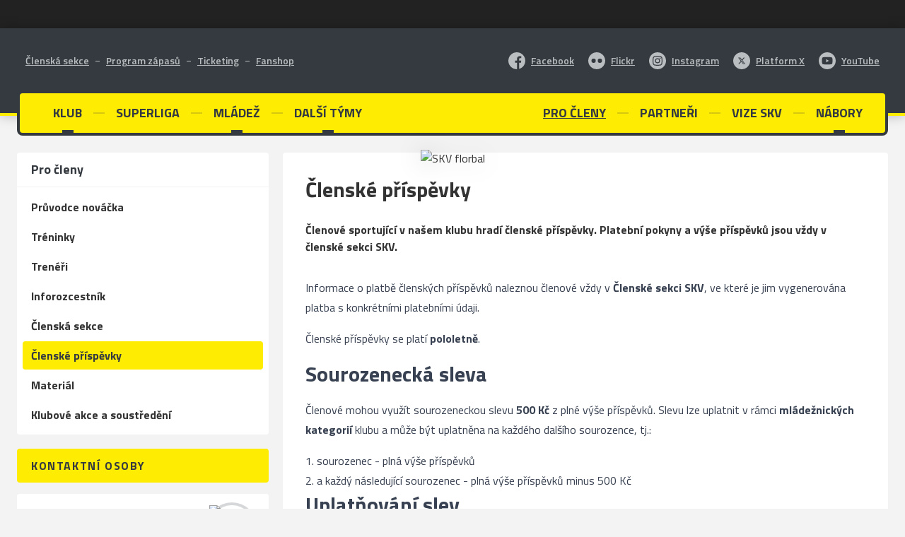

--- FILE ---
content_type: text/html; charset=utf-8
request_url: https://www.skvflorbal.cz/pro-cleny/clenske-prispevky
body_size: 9271
content:
<!DOCTYPE html>
<html lang="cs"><head><script>
              window.dataLayer = window.dataLayer || [];
              function gtag() {
                dataLayer.push(arguments);
              }

              gtag("consent", "default", {
                functionality_storage: "granted",
                ad_storage: "denied",
                analytics_storage: "denied",
                personalization_storage: "denied",
                security_storage: "denied",
              });
          </script><script>
          (function(w,d,s,l,i){w[l]=w[l]||[];w[l].push({'gtm.start':
          new Date().getTime(),event:'gtm.js'});var f=d.getElementsByTagName(s)[0],
          j=d.createElement(s),dl=l!='dataLayer'?'&l='+l:'';j.async=true;j.src=
          'https://www.googletagmanager.com/gtm.js?id='+i+dl;f.parentNode.insertBefore(j,f);
          })(window,document,'script','dataLayer','GTM-PCZZBFVZ');
        </script><script async="" src="https://www.googletagmanager.com/gtag/js?id=G-73C3E3ZS1E" data-category="analytics" type="text/plain"></script><script>
            window.dataLayer = window.dataLayer || [];
            function gtag(){dataLayer.push(arguments);}
            gtag('js', new Date());

            gtag('config', 'G-73C3E3ZS1E');
          </script><script async="" src="//cdn.eos.cz/cookieconsent-init.js"></script><meta charSet="utf-8"/><meta http-equiv="X-UA-Compatible" content="IE=Edge"/><meta name="viewport" content="width=device-width, initial-scale=1"/><title>Členské příspěvky - SKV florbal</title><meta name="title" content="Členské příspěvky - SKV florbal"/><meta name="description" content="Členové sportující v našem klubu hradí členské příspěvky. Platební pokyny a výše příspěvků jsou vždy v členské sekci SKV."/><meta property="og:title" content="Členské příspěvky"/><meta name="og:description" content="Členové sportující v našem klubu hradí členské příspěvky. Platební pokyny a výše příspěvků jsou vždy v členské sekci SKV."/><meta property="og:url" content="https://www.skvflorbal.cz/pro-cleny/clenske-prispevky"/><link rel="icon" href="/apple-touch-icon.png" sizes="any" type="image/png"/><style>a {color: black;}</style><link rel="preload" href="https://fonts.gstatic.com/s/titilliumweb/v17/NaPecZTIAOhVxoMyOr9n_E7fdM3mDaZRbryhsA.woff2" as="font" type="font/woff2" crossorigin="anonymous"/><link rel="preload" href="https://fonts.gstatic.com/s/titilliumweb/v17/NaPecZTIAOhVxoMyOr9n_E7fdMPmDaZRbrw.woff2" as="font" type="font/woff2" crossorigin="anonymous"/><link rel="preload" href="https://fonts.gstatic.com/s/titilliumweb/v17/NaPDcZTIAOhVxoMyOr9n_E7ffBzCGIVzY5abuWIGxA.woff2" as="font" type="font/woff2" crossorigin="anonymous"/><link rel="preload" href="https://fonts.gstatic.com/s/titilliumweb/v17/NaPDcZTIAOhVxoMyOr9n_E7ffBzCGItzY5abuWI.woff2" as="font" type="font/woff2" crossorigin="anonymous"/><link rel="preload" href="https://fonts.gstatic.com/s/titilliumweb/v17/NaPDcZTIAOhVxoMyOr9n_E7ffHjDGIVzY5abuWIGxA.woff2" as="font" type="font/woff2" crossorigin="anonymous"/><link rel="preload" href="https://fonts.gstatic.com/s/titilliumweb/v17/NaPDcZTIAOhVxoMyOr9n_E7ffHjDGItzY5abuWI.woff2" as="font" type="font/woff2" crossorigin="anonymous"/><style>@font-face{
                    font-family:'Titillium Web';
                    src:url('https://fonts.gstatic.com/s/titilliumweb/v17/NaPecZTIAOhVxoMyOr9n_E7fdM3mDaZRbryhsA.woff2');
                    font-weight:400;
                    font-style:normal;
                    font-display:swap;
                    unicode-range:U+0100-02AF, U+0304, U+0308, U+0329, U+1E00-1E9F, U+1EF2-1EFF, U+2020, U+20A0-20AB, U+20AD-20C0, U+2113, U+2C60-2C7F, U+A720-A7FF;
                    
                  }@font-face{
                    font-family:'Titillium Web';
                    src:url('https://fonts.gstatic.com/s/titilliumweb/v17/NaPecZTIAOhVxoMyOr9n_E7fdMPmDaZRbrw.woff2');
                    font-weight:400;
                    font-style:normal;
                    font-display:swap;
                    unicode-range:U+0000-00FF, U+0131, U+0152-0153, U+02BB-02BC, U+02C6, U+02DA, U+02DC, U+0304, U+0308, U+0329, U+2000-206F, U+2074, U+20AC, U+2122, U+2191, U+2193, U+2212, U+2215, U+FEFF, U+FFFD;
                    
                  }@font-face{
                    font-family:'Titillium Web';
                    src:url('https://fonts.gstatic.com/s/titilliumweb/v17/NaPDcZTIAOhVxoMyOr9n_E7ffBzCGIVzY5abuWIGxA.woff2');
                    font-weight:600;
                    font-style:normal;
                    font-display:swap;
                    unicode-range:U+0100-02AF, U+0304, U+0308, U+0329, U+1E00-1E9F, U+1EF2-1EFF, U+2020, U+20A0-20AB, U+20AD-20C0, U+2113, U+2C60-2C7F, U+A720-A7FF;
                    
                  }@font-face{
                    font-family:'Titillium Web';
                    src:url('https://fonts.gstatic.com/s/titilliumweb/v17/NaPDcZTIAOhVxoMyOr9n_E7ffBzCGItzY5abuWI.woff2');
                    font-weight:600;
                    font-style:normal;
                    font-display:swap;
                    unicode-range:U+0000-00FF, U+0131, U+0152-0153, U+02BB-02BC, U+02C6, U+02DA, U+02DC, U+0304, U+0308, U+0329, U+2000-206F, U+2074, U+20AC, U+2122, U+2191, U+2193, U+2212, U+2215, U+FEFF, U+FFFD;
                    
                  }@font-face{
                    font-family:'Titillium Web';
                    src:url('https://fonts.gstatic.com/s/titilliumweb/v17/NaPDcZTIAOhVxoMyOr9n_E7ffHjDGIVzY5abuWIGxA.woff2');
                    font-weight:700;
                    font-style:normal;
                    font-display:swap;
                    unicode-range:U+0100-02AF, U+0304, U+0308, U+0329, U+1E00-1E9F, U+1EF2-1EFF, U+2020, U+20A0-20AB, U+20AD-20C0, U+2113, U+2C60-2C7F, U+A720-A7FF;
                    
                  }@font-face{
                    font-family:'Titillium Web';
                    src:url('https://fonts.gstatic.com/s/titilliumweb/v17/NaPDcZTIAOhVxoMyOr9n_E7ffHjDGItzY5abuWI.woff2');
                    font-weight:700;
                    font-style:normal;
                    font-display:swap;
                    unicode-range:U+0000-00FF, U+0131, U+0152-0153, U+02BB-02BC, U+02C6, U+02DA, U+02DC, U+0304, U+0308, U+0329, U+2000-206F, U+2074, U+20AC, U+2122, U+2191, U+2193, U+2212, U+2215, U+FEFF, U+FFFD;
                    
                  }</style><link rel="stylesheet" href="/styles.css"/><script type="module" src="/shared-scripts.js"></script><script type="module" src="/scripts.js"></script><script type="text/javascript" src="https://cdn.jsdelivr.net/npm/alpinejs@3.14.8/dist/cdn.min.js" defer=""></script><script type="text/javascript" src="https://cdn.jsdelivr.net/npm/zenscroll@4.0.2/zenscroll.min.js" defer=""></script><script type="text/javascript" src="/fslightbox-3.3.6.js" defer=""></script></head><body class="font-body overflow-x-hidden onepager-page"><div class="contents" x-data="{
              sharedYouTubeEmbedUrl: null,
              closeSharedOverlay: function() {
                this.sharedYouTubeEmbedUrl = null;
                document.body.classList.remove(&#x27;overflow-hidden&#x27;);
              },
              openSharedOverlay: function(youTubeEmbedUrl) {
                this.sharedYouTubeEmbedUrl = youTubeEmbedUrl;
                document.body.classList.add(&#x27;overflow-hidden&#x27;);
              },
            }"><div style="height:40px;background:#222"><div class="cf-bar-wrapper"></div></div><header class="top-header bg-primary shadow-base lg:bg-headerbg sticky top-0 z-20 transition lg:relative lg:transform" x-data="{quickNavVisible: false, mobileNavVisible: false}" x-bind:class="mobileNavVisible ? &#x27;z-30&#x27; : &#x27;z-20&#x27;" @scroll.window="quickNavVisible = false"><div class="bg-primary nav-primary-wrapper"><strong class="sr-only">SKV florbal</strong><div class="nav-primary container"><div class="hidden lg:block"><div class="pointer-events-none relative z-10 flex items-center justify-between py-3 text-sm"><div class="quick-links quick-links-expanded pointer-events-auto"><ul class="flex text-sm"><li><a href="https://clen.skvflorbal.cz" target="_blank" rel="noopener noreferrer" class="text-headerquicklink block px-3 py-1 underline transition hover:no-underline">Členská sekce</a></li><li><a href="/program-zapasu" class="text-headerquicklink block px-3 py-1 underline transition hover:no-underline">Program zápasů</a></li><li><a href="/ticketing" class="text-headerquicklink block px-3 py-1 underline transition hover:no-underline">Ticketing</a></li><li><a href="https://fanshop.skvflorbal.cz" target="_blank" rel="noopener noreferrer" class="text-headerquicklink block px-3 py-1 underline transition hover:no-underline">Fanshop</a></li></ul></div><div class="text-headersocial pointer-events-auto text-sm"><div class="socials"><ul class="socials-list flex space-x-6"><li class="socials-list-item"><a href="https://www.facebook.com/skvflorbal" class="socials-list-link group flex items-center" target="_blank" rel="noopener noreferrer" title="Facebook"><div class="h-6 w-6 transition group-hover:scale-110"><svg class="icon--facebook h-full w-full"><use xlink:href="/sprite.svg#facebook"></use></svg></div><span class="pl-2 group-hover:underline">Facebook</span></a></li><li class="socials-list-item"><a href="https://www.flickr.com/skvflorbal" class="socials-list-link group flex items-center" target="_blank" rel="noopener noreferrer" title="Flickr"><div class="h-6 w-6 transition group-hover:scale-110"><svg class="icon--flickr h-full w-full"><use xlink:href="/sprite.svg#flickr"></use></svg></div><span class="pl-2 group-hover:underline">Flickr</span></a></li><li class="socials-list-item"><a href="https://www.instagram.com/skvflorbal" class="socials-list-link group flex items-center" target="_blank" rel="noopener noreferrer" title="Instagram"><div class="h-6 w-6 transition group-hover:scale-110"><svg class="icon--instagram h-full w-full"><use xlink:href="/sprite.svg#instagram"></use></svg></div><span class="pl-2 group-hover:underline">Instagram</span></a></li><li class="socials-list-item"><a href="https://www.twitter.com/skvflorbal" class="socials-list-link group flex items-center" target="_blank" rel="noopener noreferrer" title="Platform X"><div class="h-6 w-6 transition group-hover:scale-110"><svg class="icon--x h-full w-full"><use xlink:href="/sprite.svg#x"></use></svg></div><span class="pl-2 group-hover:underline">Platform X</span></a></li><li class="socials-list-item"><a href="https://www.youtube.com/tvskv" class="socials-list-link group flex items-center" target="_blank" rel="noopener noreferrer" title="YouTube"><div class="h-6 w-6 transition group-hover:scale-110"><svg class="icon--youtube h-full w-full"><use xlink:href="/sprite.svg#youtube"></use></svg></div><span class="pl-2 group-hover:underline">YouTube</span></a></li></ul></div></div></div><div class="-mt-10 flex items-center justify-center pt-5"><div class="nav-centered-part nav-centered-part-1 mt-5 flex flex-1 justify-end self-stretch"><nav class="text-navlink flex justify-between font-black "><ul class="flex "><li class="group relative whitespace-nowrap" x-data="{subItemVisible: false}"><span class="nav-item-top block flex cursor-pointer items-center px-4 py-3 no-underline transition xl:px-6 hover:bg-subnavbg hover:text-subnavlink h-full" x-bind:class="(subItemVisible || $el.parentElement.classList.contains(&#x27;active-item-by-url&#x27;)) ? &#x27;js-active bg-subnavbg text-subnavlink&#x27; : &#x27;&#x27;" x-on:click="subItemVisible = !subItemVisible" @click.outside="subItemVisible = false" @scroll.window="subItemVisible = false">Klub<span class="ml-2 h-2 w-1.5 transform transition" x-bind:class="subItemVisible ? &#x27;rotate-90&#x27; : &#x27;&#x27;"><svg class="icon--arrow-simple h-full w-full"><use xlink:href="/sprite.svg#arrow-simple"></use></svg></span></span><div x-show="subItemVisible" x-cloak="true" class="absolute left-0 top-full min-w-[13rem]"><ul class="bg-subnavbg text-subnavlink subnav-list py-2 text-sm font-normal"><li><a href="/zakladni-informace" class="nav-item-sub flex items-center justify-between px-4 py-2 transition hover:bg-white/10 xl:px-6">Základní informace</a></li><li><a href="/kontakty" class="nav-item-sub flex items-center justify-between px-4 py-2 transition hover:bg-white/10 xl:px-6">Kontakty</a></li><li><a href="/haly-a-mista" class="nav-item-sub flex items-center justify-between px-4 py-2 transition hover:bg-white/10 xl:px-6">Haly a místa</a></li><li><a href="/historie" class="nav-item-sub flex items-center justify-between px-4 py-2 transition hover:bg-white/10 xl:px-6">Historie</a></li><li><a href="/skv-awards" class="nav-item-sub flex items-center justify-between px-4 py-2 transition hover:bg-white/10 xl:px-6">SKV Awards</a></li><li><a href="/clanky" class="nav-item-sub flex items-center justify-between px-4 py-2 transition hover:bg-white/10 xl:px-6">Archiv článků</a></li></ul></div></li><li class="group relative whitespace-nowrap" x-data="{subItemVisible: false}"><a href="/tym/151-muzi-a" class="nav-item-top block flex cursor-pointer items-center px-4 py-3 no-underline transition xl:px-6 hover:bg-subnavbg hover:text-subnavlink h-full" x-bind:class="$el.parentElement.classList.contains(&#x27;active-item-by-url&#x27;) ? &#x27;js-active bg-subnavbg text-subnavlink&#x27; : &#x27;&#x27;">Superliga</a></li><li class="group relative whitespace-nowrap" x-data="{subItemVisible: false}"><span class="nav-item-top block flex cursor-pointer items-center px-4 py-3 no-underline transition xl:px-6 hover:bg-subnavbg hover:text-subnavlink h-full" x-bind:class="(subItemVisible || $el.parentElement.classList.contains(&#x27;active-item-by-url&#x27;)) ? &#x27;js-active bg-subnavbg text-subnavlink&#x27; : &#x27;&#x27;" x-on:click="subItemVisible = !subItemVisible" @click.outside="subItemVisible = false" @scroll.window="subItemVisible = false">Mládež<span class="ml-2 h-2 w-1.5 transform transition" x-bind:class="subItemVisible ? &#x27;rotate-90&#x27; : &#x27;&#x27;"><svg class="icon--arrow-simple h-full w-full"><use xlink:href="/sprite.svg#arrow-simple"></use></svg></span></span><div x-show="subItemVisible" x-cloak="true" class="absolute left-0 top-full min-w-[13rem]"><ul class="bg-subnavbg text-subnavlink subnav-list py-2 text-sm font-normal"><li><a href="https://www.skvflorbal.cz/nabory" class="nav-item-sub flex items-center justify-between px-4 py-2 transition hover:bg-white/10 xl:px-6">Jak se k nám přidat?</a></li><li><a href="/tym/160-juniori" class="nav-item-sub flex items-center justify-between px-4 py-2 transition hover:bg-white/10 xl:px-6">Junioři</a></li><li><a href="/tym/162-dorostenci" class="nav-item-sub flex items-center justify-between px-4 py-2 transition hover:bg-white/10 xl:px-6">Dorostenci</a></li><li><a href="/tym/164-st-zaci" class="nav-item-sub flex items-center justify-between px-4 py-2 transition hover:bg-white/10 xl:px-6">Starší žáci</a></li><li><a href="/tym/166-ml-zaci" class="nav-item-sub flex items-center justify-between px-4 py-2 transition hover:bg-white/10 xl:px-6">Mladší žáci</a></li><li><a href="/tym/147-elevove" class="nav-item-sub flex items-center justify-between px-4 py-2 transition hover:bg-white/10 xl:px-6">Elévové</a></li><li><a href="/tym/150-pripravka" class="nav-item-sub flex items-center justify-between px-4 py-2 transition hover:bg-white/10 xl:px-6">Přípravka</a></li><li><a href="/tym/157-juniorky" class="nav-item-sub flex items-center justify-between px-4 py-2 transition hover:bg-white/10 xl:px-6">Juniorky</a></li><li><a href="/tym/156-dorostenky" class="nav-item-sub flex items-center justify-between px-4 py-2 transition hover:bg-white/10 xl:px-6">Dorostenky</a></li><li><a href="/tym/155-starsi-zakyne" class="nav-item-sub flex items-center justify-between px-4 py-2 transition hover:bg-white/10 xl:px-6">Starší žákyně</a></li><li><a href="/tym/154-mladsi-zakyne" class="nav-item-sub flex items-center justify-between px-4 py-2 transition hover:bg-white/10 xl:px-6">Mladší žákyně</a></li><li><a href="/tym/148-elevky" class="nav-item-sub flex items-center justify-between px-4 py-2 transition hover:bg-white/10 xl:px-6">Elévky</a></li></ul></div></li><li class="group relative whitespace-nowrap" x-data="{subItemVisible: false}"><span class="nav-item-top block flex cursor-pointer items-center px-4 py-3 no-underline transition xl:px-6 hover:bg-subnavbg hover:text-subnavlink h-full" x-bind:class="(subItemVisible || $el.parentElement.classList.contains(&#x27;active-item-by-url&#x27;)) ? &#x27;js-active bg-subnavbg text-subnavlink&#x27; : &#x27;&#x27;" x-on:click="subItemVisible = !subItemVisible" @click.outside="subItemVisible = false" @scroll.window="subItemVisible = false">Další týmy<span class="ml-2 h-2 w-1.5 transform transition" x-bind:class="subItemVisible ? &#x27;rotate-90&#x27; : &#x27;&#x27;"><svg class="icon--arrow-simple h-full w-full"><use xlink:href="/sprite.svg#arrow-simple"></use></svg></span></span><div x-show="subItemVisible" x-cloak="true" class="absolute left-0 top-full min-w-[13rem]"><ul class="bg-subnavbg text-subnavlink subnav-list py-2 text-sm font-normal"><li><a href="/tym/149-zeny-a" class="nav-item-sub flex items-center justify-between px-4 py-2 transition hover:bg-white/10 xl:px-6">Ženy A</a></li><li><a href="/tym/152-zeny-b" class="nav-item-sub flex items-center justify-between px-4 py-2 transition hover:bg-white/10 xl:px-6">Ženy B</a></li><li><a href="/tym/153-zeny-u23" class="nav-item-sub flex items-center justify-between px-4 py-2 transition hover:bg-white/10 xl:px-6">Ženy U23</a></li><li><a href="/tym/159-muzi-b" class="nav-item-sub flex items-center justify-between px-4 py-2 transition hover:bg-white/10 xl:px-6">Muži B</a></li><li><a href="/tym/158-muzi-c" class="nav-item-sub flex items-center justify-between px-4 py-2 transition hover:bg-white/10 xl:px-6">Muži C</a></li><li><a href="/tym/142-muzi-d" class="nav-item-sub flex items-center justify-between px-4 py-2 transition hover:bg-white/10 xl:px-6">Muži D</a></li><li><a href="/tym/161-juniori-b" class="nav-item-sub flex items-center justify-between px-4 py-2 transition hover:bg-white/10 xl:px-6">Junioři B</a></li><li><a href="/tym/163-dorostenci-b" class="nav-item-sub flex items-center justify-between px-4 py-2 transition hover:bg-white/10 xl:px-6">Dorostenci B</a></li><li><a href="/tym/165-starsi-zaci-b" class="nav-item-sub flex items-center justify-between px-4 py-2 transition hover:bg-white/10 xl:px-6">Starší žáci B</a></li><li><a href="/tym/167-mladsi-zaci-b" class="nav-item-sub flex items-center justify-between px-4 py-2 transition hover:bg-white/10 xl:px-6">Mladší žáci B</a></li></ul></div></li></ul></nav></div><div class="nav-centered-logo mx-6 flex-none"><a href="/" class="logo-background-holder relative flex flex-none items-center justify-center self-stretch"><div class="-my-5 h-24 w-full max-w-[160px] xl:h-32 xl:max-w-[200px]"><div class="drop-shadow-base flex h-full items-center justify-center py-1 lg:py-0 [&amp;_img]:will-change-transform"><img src="https://skv.eoscms.cz/webimages/club_logo_filename_20240428_114955.png" alt="SKV florbal" class=" h-full max-h-full max-w-full object-contain "/></div></div></a></div><div class="nav-centered-part nav-centered-part-2 mt-5 flex flex-1 justify-start self-stretch"><nav class="text-navlink flex justify-between font-black "><ul class="flex "><li class="group relative whitespace-nowrap active-item-by-url" x-data="{subItemVisible: false}"><span class="nav-item-top block flex cursor-pointer items-center px-4 py-3 no-underline transition xl:px-6 hover:bg-subnavbg hover:text-subnavlink h-full" x-bind:class="(subItemVisible || $el.parentElement.classList.contains(&#x27;active-item-by-url&#x27;)) ? &#x27;js-active bg-subnavbg text-subnavlink&#x27; : &#x27;&#x27;" x-on:click="subItemVisible = !subItemVisible" @click.outside="subItemVisible = false" @scroll.window="subItemVisible = false">Pro členy<span class="ml-2 h-2 w-1.5 transform transition" x-bind:class="subItemVisible ? &#x27;rotate-90&#x27; : &#x27;&#x27;"><svg class="icon--arrow-simple h-full w-full"><use xlink:href="/sprite.svg#arrow-simple"></use></svg></span></span><div x-show="subItemVisible" x-cloak="true" class="absolute left-0 top-full min-w-[13rem]"><ul class="bg-subnavbg text-subnavlink subnav-list py-2 text-sm font-normal"><li><a href="/pruvodce-novacka" class="nav-item-sub flex items-center justify-between px-4 py-2 transition hover:bg-white/10 xl:px-6">Průvodce nováčka</a></li><li><a href="/treninky" class="nav-item-sub flex items-center justify-between px-4 py-2 transition hover:bg-white/10 xl:px-6">Tréninky</a></li><li><a href="/treneri" class="nav-item-sub flex items-center justify-between px-4 py-2 transition hover:bg-white/10 xl:px-6">Trenéři</a></li><li><a href="/pro-cleny" class="nav-item-sub flex items-center justify-between px-4 py-2 transition hover:bg-white/10 xl:px-6 js-active js-active-child">Inforozcestník</a></li><li><a href="/pro-cleny/clenska-sekce" class="nav-item-sub flex items-center justify-between px-4 py-2 transition hover:bg-white/10 xl:px-6">Členská sekce</a></li><li><a href="/pro-cleny/clenske-prispevky" class="nav-item-sub flex items-center justify-between px-4 py-2 transition hover:bg-white/10 xl:px-6">Členské příspěvky</a></li><li><a href="/pro-cleny/material" class="nav-item-sub flex items-center justify-between px-4 py-2 transition hover:bg-white/10 xl:px-6">Materiál</a></li><li><a href="/pro-cleny/soustredeni-a-akce" class="nav-item-sub flex items-center justify-between px-4 py-2 transition hover:bg-white/10 xl:px-6">Klubové akce a soustředění</a></li></ul></div></li><li class="group relative whitespace-nowrap" x-data="{subItemVisible: false}"><a href="/partneri" class="nav-item-top block flex cursor-pointer items-center px-4 py-3 no-underline transition xl:px-6 hover:bg-subnavbg hover:text-subnavlink h-full" x-bind:class="$el.parentElement.classList.contains(&#x27;active-item-by-url&#x27;) ? &#x27;js-active bg-subnavbg text-subnavlink&#x27; : &#x27;&#x27;">Partneři</a></li><li class="group relative whitespace-nowrap" x-data="{subItemVisible: false}"><a href="/vize-klubu" class="nav-item-top block flex cursor-pointer items-center px-4 py-3 no-underline transition xl:px-6 hover:bg-subnavbg hover:text-subnavlink h-full" x-bind:class="$el.parentElement.classList.contains(&#x27;active-item-by-url&#x27;) ? &#x27;js-active bg-subnavbg text-subnavlink&#x27; : &#x27;&#x27;">Vize SKV</a></li><li class="group relative whitespace-nowrap" x-data="{subItemVisible: false}"><span class="nav-item-top block flex cursor-pointer items-center px-4 py-3 no-underline transition xl:px-6 hover:bg-subnavbg hover:text-subnavlink h-full" x-bind:class="(subItemVisible || $el.parentElement.classList.contains(&#x27;active-item-by-url&#x27;)) ? &#x27;js-active bg-subnavbg text-subnavlink&#x27; : &#x27;&#x27;" x-on:click="subItemVisible = !subItemVisible" @click.outside="subItemVisible = false" @scroll.window="subItemVisible = false">Nábory<span class="ml-2 h-2 w-1.5 transform transition" x-bind:class="subItemVisible ? &#x27;rotate-90&#x27; : &#x27;&#x27;"><svg class="icon--arrow-simple h-full w-full"><use xlink:href="/sprite.svg#arrow-simple"></use></svg></span></span><div x-show="subItemVisible" x-cloak="true" class="absolute left-0 top-full min-w-[13rem]"><ul class="bg-subnavbg text-subnavlink subnav-list py-2 text-sm font-normal"><li><a href="/nabory" class="nav-item-sub flex items-center justify-between px-4 py-2 transition hover:bg-white/10 xl:px-6">Nábory</a></li><li><a href="/tryouts" class="nav-item-sub flex items-center justify-between px-4 py-2 transition hover:bg-white/10 xl:px-6">Tryouts</a></li></ul></div></li></ul></nav></div></div></div><div class="lg:hidden"><div class="flex items-center justify-between py-2 md:py-3 lg:py-0"><div class="flex items-center"><a href="/" class="logo-background-holder relative mr-2 flex flex-none items-center justify-center self-stretch will-change-transform sm:mr-3 md:mr-4 lg:mr-4"><div class="-my-5 h-12 max-w-[64px] md:h-14 lg:h-24 lg:w-full lg:max-w-[160px]"><div class="drop-shadow-base flex h-full items-center justify-center py-1 lg:py-0 [&amp;_img]:will-change-transform"><img src="https://skv.eoscms.cz/webimages/club_logo_filename_20240428_114955.png" alt="SKV florbal" class=" h-full max-h-full max-w-full object-contain "/></div></div></a></div><button class="button button-small button-primarydark" x-on:click="mobileNavVisible = true">MENU</button></div></div></div></div><div class="navigation-mobile fixed right-0 top-0 z-50 m-2.5 flex max-h-screen w-5/6 max-w-sm transform flex-col rounded bg-white transition lg:hidden" x-bind:class="mobileNavVisible ? &#x27;translate-x-0&#x27; : &#x27;translate-x-full&#x27;" @click.outside="mobileNavVisible = false" x-show="mobileNavVisible" x-cloak="true" x-transition:enter="transform transition ease-in-out duration-500 sm:duration-700" x-transition:enter-start="translate-x-full" x-transition:enter-end="translate-x-0" x-transition:leave="transform transition ease-in-out duration-500 sm:duration-700" x-transition:leave-start="translate-x-0" x-transition:leave-end="translate-x-full"><div class="py-.5 flex items-center justify-between px-4 md:py-1"><a href="/" class="relative flex h-12 max-w-[64px] flex-none items-center justify-center self-stretch py-1 md:h-14"><img src="https://skv.eoscms.cz/webimages/club_logo_filename_20240428_114955.png" alt="SKV florbal" class=" h-full max-h-full max-w-full object-contain "/></a><span x-on:click="mobileNavVisible = false" class="block h-4 w-4 cursor-pointer"><svg class="icon--cross h-full w-full"><use xlink:href="/sprite.svg#cross"></use></svg></span></div><div class="h-px bg-gray-200"></div><nav class="flex-1 overflow-y-auto font-bold"><ul class="divide-y divide-gray-200"><li class="relative" x-data="{mobileSubItemVisible: false}"><span class="flex cursor-pointer items-center justify-between px-4 py-2 no-underline" x-on:click="mobileSubItemVisible = !mobileSubItemVisible" @click.outside="mobileSubItemVisible = false">Klub<span class="ml-2 h-3 w-3 transform transition" x-bind:class="mobileSubItemVisible ? &#x27;rotate-90&#x27; : &#x27;&#x27;"><svg class="icon--arrow-simple h-full w-full"><use xlink:href="/sprite.svg#arrow-simple"></use></svg></span></span><template x-if="mobileSubItemVisible"><ul class="text-normal -mt-2 py-1 text-sm"><li><a href="/zakladni-informace" class="flex cursor-pointer items-center justify-between px-4 py-1 text-sm font-normal no-underline transition"><span class="flex-1">Základní informace</span></a></li><li><a href="/kontakty" class="flex cursor-pointer items-center justify-between px-4 py-1 text-sm font-normal no-underline transition"><span class="flex-1">Kontakty</span></a></li><li><a href="/haly-a-mista" class="flex cursor-pointer items-center justify-between px-4 py-1 text-sm font-normal no-underline transition"><span class="flex-1">Haly a místa</span></a></li><li><a href="/historie" class="flex cursor-pointer items-center justify-between px-4 py-1 text-sm font-normal no-underline transition"><span class="flex-1">Historie</span></a></li><li><a href="/skv-awards" class="flex cursor-pointer items-center justify-between px-4 py-1 text-sm font-normal no-underline transition"><span class="flex-1">SKV Awards</span></a></li><li><a href="/clanky" class="flex cursor-pointer items-center justify-between px-4 py-1 text-sm font-normal no-underline transition"><span class="flex-1">Archiv článků</span></a></li></ul></template></li><li class="relative" x-data="{mobileSubItemVisible: false}"><a class="flex cursor-pointer items-center justify-between px-4 py-2 no-underline" x-on:click="mobileSubItemVisible = !mobileSubItemVisible" @click.outside="mobileSubItemVisible = false" href="/tym/151-muzi-a">Superliga</a><template x-if="mobileSubItemVisible"><ul class="text-normal -mt-2 py-1 text-sm"></ul></template></li><li class="relative" x-data="{mobileSubItemVisible: false}"><span class="flex cursor-pointer items-center justify-between px-4 py-2 no-underline" x-on:click="mobileSubItemVisible = !mobileSubItemVisible" @click.outside="mobileSubItemVisible = false">Mládež<span class="ml-2 h-3 w-3 transform transition" x-bind:class="mobileSubItemVisible ? &#x27;rotate-90&#x27; : &#x27;&#x27;"><svg class="icon--arrow-simple h-full w-full"><use xlink:href="/sprite.svg#arrow-simple"></use></svg></span></span><template x-if="mobileSubItemVisible"><ul class="text-normal -mt-2 py-1 text-sm"><li><a href="https://www.skvflorbal.cz/nabory" class="flex cursor-pointer items-center justify-between px-4 py-1 text-sm font-normal no-underline transition"><span class="flex-1">Jak se k nám přidat?</span></a></li><li><a href="/tym/160-juniori" class="flex cursor-pointer items-center justify-between px-4 py-1 text-sm font-normal no-underline transition"><span class="flex-1">Junioři</span></a></li><li><a href="/tym/162-dorostenci" class="flex cursor-pointer items-center justify-between px-4 py-1 text-sm font-normal no-underline transition"><span class="flex-1">Dorostenci</span></a></li><li><a href="/tym/164-st-zaci" class="flex cursor-pointer items-center justify-between px-4 py-1 text-sm font-normal no-underline transition"><span class="flex-1">Starší žáci</span></a></li><li><a href="/tym/166-ml-zaci" class="flex cursor-pointer items-center justify-between px-4 py-1 text-sm font-normal no-underline transition"><span class="flex-1">Mladší žáci</span></a></li><li><a href="/tym/147-elevove" class="flex cursor-pointer items-center justify-between px-4 py-1 text-sm font-normal no-underline transition"><span class="flex-1">Elévové</span></a></li><li><a href="/tym/150-pripravka" class="flex cursor-pointer items-center justify-between px-4 py-1 text-sm font-normal no-underline transition"><span class="flex-1">Přípravka</span></a></li><li><a href="/tym/157-juniorky" class="flex cursor-pointer items-center justify-between px-4 py-1 text-sm font-normal no-underline transition"><span class="flex-1">Juniorky</span></a></li><li><a href="/tym/156-dorostenky" class="flex cursor-pointer items-center justify-between px-4 py-1 text-sm font-normal no-underline transition"><span class="flex-1">Dorostenky</span></a></li><li><a href="/tym/155-starsi-zakyne" class="flex cursor-pointer items-center justify-between px-4 py-1 text-sm font-normal no-underline transition"><span class="flex-1">Starší žákyně</span></a></li><li><a href="/tym/154-mladsi-zakyne" class="flex cursor-pointer items-center justify-between px-4 py-1 text-sm font-normal no-underline transition"><span class="flex-1">Mladší žákyně</span></a></li><li><a href="/tym/148-elevky" class="flex cursor-pointer items-center justify-between px-4 py-1 text-sm font-normal no-underline transition"><span class="flex-1">Elévky</span></a></li></ul></template></li><li class="relative" x-data="{mobileSubItemVisible: false}"><span class="flex cursor-pointer items-center justify-between px-4 py-2 no-underline" x-on:click="mobileSubItemVisible = !mobileSubItemVisible" @click.outside="mobileSubItemVisible = false">Další týmy<span class="ml-2 h-3 w-3 transform transition" x-bind:class="mobileSubItemVisible ? &#x27;rotate-90&#x27; : &#x27;&#x27;"><svg class="icon--arrow-simple h-full w-full"><use xlink:href="/sprite.svg#arrow-simple"></use></svg></span></span><template x-if="mobileSubItemVisible"><ul class="text-normal -mt-2 py-1 text-sm"><li><a href="/tym/149-zeny-a" class="flex cursor-pointer items-center justify-between px-4 py-1 text-sm font-normal no-underline transition"><span class="flex-1">Ženy A</span></a></li><li><a href="/tym/152-zeny-b" class="flex cursor-pointer items-center justify-between px-4 py-1 text-sm font-normal no-underline transition"><span class="flex-1">Ženy B</span></a></li><li><a href="/tym/153-zeny-u23" class="flex cursor-pointer items-center justify-between px-4 py-1 text-sm font-normal no-underline transition"><span class="flex-1">Ženy U23</span></a></li><li><a href="/tym/159-muzi-b" class="flex cursor-pointer items-center justify-between px-4 py-1 text-sm font-normal no-underline transition"><span class="flex-1">Muži B</span></a></li><li><a href="/tym/158-muzi-c" class="flex cursor-pointer items-center justify-between px-4 py-1 text-sm font-normal no-underline transition"><span class="flex-1">Muži C</span></a></li><li><a href="/tym/142-muzi-d" class="flex cursor-pointer items-center justify-between px-4 py-1 text-sm font-normal no-underline transition"><span class="flex-1">Muži D</span></a></li><li><a href="/tym/161-juniori-b" class="flex cursor-pointer items-center justify-between px-4 py-1 text-sm font-normal no-underline transition"><span class="flex-1">Junioři B</span></a></li><li><a href="/tym/163-dorostenci-b" class="flex cursor-pointer items-center justify-between px-4 py-1 text-sm font-normal no-underline transition"><span class="flex-1">Dorostenci B</span></a></li><li><a href="/tym/165-starsi-zaci-b" class="flex cursor-pointer items-center justify-between px-4 py-1 text-sm font-normal no-underline transition"><span class="flex-1">Starší žáci B</span></a></li><li><a href="/tym/167-mladsi-zaci-b" class="flex cursor-pointer items-center justify-between px-4 py-1 text-sm font-normal no-underline transition"><span class="flex-1">Mladší žáci B</span></a></li></ul></template></li><li class="relative" x-data="{mobileSubItemVisible: false}"><span class="flex cursor-pointer items-center justify-between px-4 py-2 no-underline" x-on:click="mobileSubItemVisible = !mobileSubItemVisible" @click.outside="mobileSubItemVisible = false">Pro členy<span class="ml-2 h-3 w-3 transform transition" x-bind:class="mobileSubItemVisible ? &#x27;rotate-90&#x27; : &#x27;&#x27;"><svg class="icon--arrow-simple h-full w-full"><use xlink:href="/sprite.svg#arrow-simple"></use></svg></span></span><template x-if="mobileSubItemVisible"><ul class="text-normal -mt-2 py-1 text-sm"><li><a href="/pruvodce-novacka" class="flex cursor-pointer items-center justify-between px-4 py-1 text-sm font-normal no-underline transition"><span class="flex-1">Průvodce nováčka</span></a></li><li><a href="/treninky" class="flex cursor-pointer items-center justify-between px-4 py-1 text-sm font-normal no-underline transition"><span class="flex-1">Tréninky</span></a></li><li><a href="/treneri" class="flex cursor-pointer items-center justify-between px-4 py-1 text-sm font-normal no-underline transition"><span class="flex-1">Trenéři</span></a></li><li><a href="/pro-cleny" class="flex cursor-pointer items-center justify-between px-4 py-1 text-sm font-normal no-underline transition"><span class="flex-1">Inforozcestník</span></a></li><li><a href="/pro-cleny/clenska-sekce" class="flex cursor-pointer items-center justify-between px-4 py-1 text-sm font-normal no-underline transition"><span class="flex-1">Členská sekce</span></a></li><li><a href="/pro-cleny/clenske-prispevky" class="flex cursor-pointer items-center justify-between px-4 py-1 text-sm font-normal no-underline transition"><span class="flex-1">Členské příspěvky</span></a></li><li><a href="/pro-cleny/material" class="flex cursor-pointer items-center justify-between px-4 py-1 text-sm font-normal no-underline transition"><span class="flex-1">Materiál</span></a></li><li><a href="/pro-cleny/soustredeni-a-akce" class="flex cursor-pointer items-center justify-between px-4 py-1 text-sm font-normal no-underline transition"><span class="flex-1">Klubové akce a soustředění</span></a></li></ul></template></li><li class="relative" x-data="{mobileSubItemVisible: false}"><a class="flex cursor-pointer items-center justify-between px-4 py-2 no-underline" x-on:click="mobileSubItemVisible = !mobileSubItemVisible" @click.outside="mobileSubItemVisible = false" href="/partneri">Partneři</a><template x-if="mobileSubItemVisible"><ul class="text-normal -mt-2 py-1 text-sm"></ul></template></li><li class="relative" x-data="{mobileSubItemVisible: false}"><a class="flex cursor-pointer items-center justify-between px-4 py-2 no-underline" x-on:click="mobileSubItemVisible = !mobileSubItemVisible" @click.outside="mobileSubItemVisible = false" href="/vize-klubu">Vize SKV</a><template x-if="mobileSubItemVisible"><ul class="text-normal -mt-2 py-1 text-sm"></ul></template></li><li class="relative" x-data="{mobileSubItemVisible: false}"><span class="flex cursor-pointer items-center justify-between px-4 py-2 no-underline" x-on:click="mobileSubItemVisible = !mobileSubItemVisible" @click.outside="mobileSubItemVisible = false">Nábory<span class="ml-2 h-3 w-3 transform transition" x-bind:class="mobileSubItemVisible ? &#x27;rotate-90&#x27; : &#x27;&#x27;"><svg class="icon--arrow-simple h-full w-full"><use xlink:href="/sprite.svg#arrow-simple"></use></svg></span></span><template x-if="mobileSubItemVisible"><ul class="text-normal -mt-2 py-1 text-sm"><li><a href="/nabory" class="flex cursor-pointer items-center justify-between px-4 py-1 text-sm font-normal no-underline transition"><span class="flex-1">Nábory</span></a></li><li><a href="/tryouts" class="flex cursor-pointer items-center justify-between px-4 py-1 text-sm font-normal no-underline transition"><span class="flex-1">Tryouts</span></a></li></ul></template></li><li><a href="https://clen.skvflorbal.cz" target="_blank" rel="noopener noreferrer" class="flex cursor-pointer items-center justify-between px-4 py-2 text-sm font-normal no-underline"><span class="flex-1">Členská sekce</span><span class="h-3 w-3 flex-none opacity-40"><svg class="icon--external h-full w-full"><use xlink:href="/sprite.svg#external"></use></svg></span></a></li><li><a href="/program-zapasu" class="flex cursor-pointer items-center justify-between px-4 py-2 text-sm font-normal no-underline"><span class="flex-1">Program zápasů</span></a></li><li><a href="/ticketing" class="flex cursor-pointer items-center justify-between px-4 py-2 text-sm font-normal no-underline"><span class="flex-1">Ticketing</span></a></li><li><a href="https://fanshop.skvflorbal.cz" target="_blank" rel="noopener noreferrer" class="flex cursor-pointer items-center justify-between px-4 py-2 text-sm font-normal no-underline"><span class="flex-1">Fanshop</span><span class="h-3 w-3 flex-none opacity-40"><svg class="icon--external h-full w-full"><use xlink:href="/sprite.svg#external"></use></svg></span></a></li></ul></nav><div class="text-primary mx-4 border-t-2 py-4"><div class="origin-left scale-[1.15]"><div class="socials"><ul class="socials-list flex space-x-2"><li class="socials-list-item"><a href="https://www.facebook.com/skvflorbal" class="socials-list-link group flex items-center" target="_blank" rel="noopener noreferrer" title="Facebook"><div class="h-6 w-6 transition group-hover:scale-110"><svg class="icon--facebook h-full w-full"><use xlink:href="/sprite.svg#facebook"></use></svg></div><span class="sr-only">Facebook</span></a></li><li class="socials-list-item"><a href="https://www.flickr.com/skvflorbal" class="socials-list-link group flex items-center" target="_blank" rel="noopener noreferrer" title="Flickr"><div class="h-6 w-6 transition group-hover:scale-110"><svg class="icon--flickr h-full w-full"><use xlink:href="/sprite.svg#flickr"></use></svg></div><span class="sr-only">Flickr</span></a></li><li class="socials-list-item"><a href="https://www.instagram.com/skvflorbal" class="socials-list-link group flex items-center" target="_blank" rel="noopener noreferrer" title="Instagram"><div class="h-6 w-6 transition group-hover:scale-110"><svg class="icon--instagram h-full w-full"><use xlink:href="/sprite.svg#instagram"></use></svg></div><span class="sr-only">Instagram</span></a></li><li class="socials-list-item"><a href="https://www.twitter.com/skvflorbal" class="socials-list-link group flex items-center" target="_blank" rel="noopener noreferrer" title="Platform X"><div class="h-6 w-6 transition group-hover:scale-110"><svg class="icon--x h-full w-full"><use xlink:href="/sprite.svg#x"></use></svg></div><span class="sr-only">Platform X</span></a></li><li class="socials-list-item"><a href="https://www.youtube.com/tvskv" class="socials-list-link group flex items-center" target="_blank" rel="noopener noreferrer" title="YouTube"><div class="h-6 w-6 transition group-hover:scale-110"><svg class="icon--youtube h-full w-full"><use xlink:href="/sprite.svg#youtube"></use></svg></div><span class="sr-only">YouTube</span></a></li></ul></div></div></div></div><div class="fixed left-0 top-0 z-40 h-[200%] w-full overflow-hidden" x-cloak="true" x-show="mobileNavVisible" aria-labelledby="slide-over-title" role="dialog" aria-modal="true"><div class="bg-primary absolute inset-0 bg-opacity-50 backdrop-blur-sm backdrop-saturate-[.25] transition-opacity" aria-hidden="true" x-on:click="mobileNavVisible = false" x-show="mobileNavVisible" x-transition:enter="ease-in-out duration-500" x-transition:enter-start="opacity-0" x-transition:enter-end="opacity-100" x-transition:leave="ease-in-out duration-500" x-transition:leave-start="opacity-100" x-transition:leave-end="opacity-0"></div></div></header><div style="display:none" class="nav-secondary bg-navbg fixed top-0 z-20 hidden w-full transform transition lg:block" x-data="{quickNavVisible: false}" x-init="$nextTick(() =&gt; { $el.removeAttribute(&#x27;style&#x27;) })" @scroll.window="quickNavVisible = false"><div class="nav-gradient-main absolute inset-0 bg-gradient-to-b from-transparent to-black/30"></div><div class="container relative z-10"><div class="flex items-center"><a href="/" class="logo-background-holder-sticky relative mr-2 h-14 max-w-[64px] flex-none py-1 sm:mr-3 md:mr-4 lg:mr-4 lg:h-16"><div class="drop-shadow-base flex h-full items-center justify-center py-1 filter lg:py-0"><img src="https://skv.eoscms.cz/webimages/club_logo_filename_20240428_114955.png" alt="SKV florbal" class=" h-full max-h-full max-w-full object-contain "/></div></a><div class="flex-1"><nav class="text-navlink flex justify-between font-black items-center"><ul class="flex items-center"><li class="group relative whitespace-nowrap" x-data="{subItemVisible: false}"><span class="nav-item-top block flex cursor-pointer items-center px-4 py-3 no-underline transition xl:px-6 hover:bg-subnavbg hover:text-subnavlink lg:py-5" x-bind:class="(subItemVisible || $el.parentElement.classList.contains(&#x27;active-item-by-url&#x27;)) ? &#x27;js-active bg-subnavbg text-subnavlink&#x27; : &#x27;&#x27;" x-on:click="subItemVisible = !subItemVisible" @click.outside="subItemVisible = false" @scroll.window="subItemVisible = false">Klub<span class="ml-2 h-2 w-1.5 transform transition" x-bind:class="subItemVisible ? &#x27;rotate-90&#x27; : &#x27;&#x27;"><svg class="icon--arrow-simple h-full w-full"><use xlink:href="/sprite.svg#arrow-simple"></use></svg></span></span><div x-show="subItemVisible" x-cloak="true" class="absolute left-0 top-full min-w-[13rem]"><ul class="bg-subnavbg text-subnavlink subnav-list py-2 text-sm font-normal"><li><a href="/zakladni-informace" class="nav-item-sub flex items-center justify-between px-4 py-2 transition hover:bg-white/10 xl:px-6">Základní informace</a></li><li><a href="/kontakty" class="nav-item-sub flex items-center justify-between px-4 py-2 transition hover:bg-white/10 xl:px-6">Kontakty</a></li><li><a href="/haly-a-mista" class="nav-item-sub flex items-center justify-between px-4 py-2 transition hover:bg-white/10 xl:px-6">Haly a místa</a></li><li><a href="/historie" class="nav-item-sub flex items-center justify-between px-4 py-2 transition hover:bg-white/10 xl:px-6">Historie</a></li><li><a href="/skv-awards" class="nav-item-sub flex items-center justify-between px-4 py-2 transition hover:bg-white/10 xl:px-6">SKV Awards</a></li><li><a href="/clanky" class="nav-item-sub flex items-center justify-between px-4 py-2 transition hover:bg-white/10 xl:px-6">Archiv článků</a></li></ul></div></li><li class="group relative whitespace-nowrap" x-data="{subItemVisible: false}"><a href="/tym/151-muzi-a" class="nav-item-top block flex cursor-pointer items-center px-4 py-3 no-underline transition xl:px-6 hover:bg-subnavbg hover:text-subnavlink lg:py-5" x-bind:class="$el.parentElement.classList.contains(&#x27;active-item-by-url&#x27;) ? &#x27;js-active bg-subnavbg text-subnavlink&#x27; : &#x27;&#x27;">Superliga</a></li><li class="group relative whitespace-nowrap" x-data="{subItemVisible: false}"><span class="nav-item-top block flex cursor-pointer items-center px-4 py-3 no-underline transition xl:px-6 hover:bg-subnavbg hover:text-subnavlink lg:py-5" x-bind:class="(subItemVisible || $el.parentElement.classList.contains(&#x27;active-item-by-url&#x27;)) ? &#x27;js-active bg-subnavbg text-subnavlink&#x27; : &#x27;&#x27;" x-on:click="subItemVisible = !subItemVisible" @click.outside="subItemVisible = false" @scroll.window="subItemVisible = false">Mládež<span class="ml-2 h-2 w-1.5 transform transition" x-bind:class="subItemVisible ? &#x27;rotate-90&#x27; : &#x27;&#x27;"><svg class="icon--arrow-simple h-full w-full"><use xlink:href="/sprite.svg#arrow-simple"></use></svg></span></span><div x-show="subItemVisible" x-cloak="true" class="absolute left-0 top-full min-w-[13rem]"><ul class="bg-subnavbg text-subnavlink subnav-list py-2 text-sm font-normal"><li><a href="https://www.skvflorbal.cz/nabory" class="nav-item-sub flex items-center justify-between px-4 py-2 transition hover:bg-white/10 xl:px-6">Jak se k nám přidat?</a></li><li><a href="/tym/160-juniori" class="nav-item-sub flex items-center justify-between px-4 py-2 transition hover:bg-white/10 xl:px-6">Junioři</a></li><li><a href="/tym/162-dorostenci" class="nav-item-sub flex items-center justify-between px-4 py-2 transition hover:bg-white/10 xl:px-6">Dorostenci</a></li><li><a href="/tym/164-st-zaci" class="nav-item-sub flex items-center justify-between px-4 py-2 transition hover:bg-white/10 xl:px-6">Starší žáci</a></li><li><a href="/tym/166-ml-zaci" class="nav-item-sub flex items-center justify-between px-4 py-2 transition hover:bg-white/10 xl:px-6">Mladší žáci</a></li><li><a href="/tym/147-elevove" class="nav-item-sub flex items-center justify-between px-4 py-2 transition hover:bg-white/10 xl:px-6">Elévové</a></li><li><a href="/tym/150-pripravka" class="nav-item-sub flex items-center justify-between px-4 py-2 transition hover:bg-white/10 xl:px-6">Přípravka</a></li><li><a href="/tym/157-juniorky" class="nav-item-sub flex items-center justify-between px-4 py-2 transition hover:bg-white/10 xl:px-6">Juniorky</a></li><li><a href="/tym/156-dorostenky" class="nav-item-sub flex items-center justify-between px-4 py-2 transition hover:bg-white/10 xl:px-6">Dorostenky</a></li><li><a href="/tym/155-starsi-zakyne" class="nav-item-sub flex items-center justify-between px-4 py-2 transition hover:bg-white/10 xl:px-6">Starší žákyně</a></li><li><a href="/tym/154-mladsi-zakyne" class="nav-item-sub flex items-center justify-between px-4 py-2 transition hover:bg-white/10 xl:px-6">Mladší žákyně</a></li><li><a href="/tym/148-elevky" class="nav-item-sub flex items-center justify-between px-4 py-2 transition hover:bg-white/10 xl:px-6">Elévky</a></li></ul></div></li><li class="group relative whitespace-nowrap" x-data="{subItemVisible: false}"><span class="nav-item-top block flex cursor-pointer items-center px-4 py-3 no-underline transition xl:px-6 hover:bg-subnavbg hover:text-subnavlink lg:py-5" x-bind:class="(subItemVisible || $el.parentElement.classList.contains(&#x27;active-item-by-url&#x27;)) ? &#x27;js-active bg-subnavbg text-subnavlink&#x27; : &#x27;&#x27;" x-on:click="subItemVisible = !subItemVisible" @click.outside="subItemVisible = false" @scroll.window="subItemVisible = false">Další týmy<span class="ml-2 h-2 w-1.5 transform transition" x-bind:class="subItemVisible ? &#x27;rotate-90&#x27; : &#x27;&#x27;"><svg class="icon--arrow-simple h-full w-full"><use xlink:href="/sprite.svg#arrow-simple"></use></svg></span></span><div x-show="subItemVisible" x-cloak="true" class="absolute left-0 top-full min-w-[13rem]"><ul class="bg-subnavbg text-subnavlink subnav-list py-2 text-sm font-normal"><li><a href="/tym/149-zeny-a" class="nav-item-sub flex items-center justify-between px-4 py-2 transition hover:bg-white/10 xl:px-6">Ženy A</a></li><li><a href="/tym/152-zeny-b" class="nav-item-sub flex items-center justify-between px-4 py-2 transition hover:bg-white/10 xl:px-6">Ženy B</a></li><li><a href="/tym/153-zeny-u23" class="nav-item-sub flex items-center justify-between px-4 py-2 transition hover:bg-white/10 xl:px-6">Ženy U23</a></li><li><a href="/tym/159-muzi-b" class="nav-item-sub flex items-center justify-between px-4 py-2 transition hover:bg-white/10 xl:px-6">Muži B</a></li><li><a href="/tym/158-muzi-c" class="nav-item-sub flex items-center justify-between px-4 py-2 transition hover:bg-white/10 xl:px-6">Muži C</a></li><li><a href="/tym/142-muzi-d" class="nav-item-sub flex items-center justify-between px-4 py-2 transition hover:bg-white/10 xl:px-6">Muži D</a></li><li><a href="/tym/161-juniori-b" class="nav-item-sub flex items-center justify-between px-4 py-2 transition hover:bg-white/10 xl:px-6">Junioři B</a></li><li><a href="/tym/163-dorostenci-b" class="nav-item-sub flex items-center justify-between px-4 py-2 transition hover:bg-white/10 xl:px-6">Dorostenci B</a></li><li><a href="/tym/165-starsi-zaci-b" class="nav-item-sub flex items-center justify-between px-4 py-2 transition hover:bg-white/10 xl:px-6">Starší žáci B</a></li><li><a href="/tym/167-mladsi-zaci-b" class="nav-item-sub flex items-center justify-between px-4 py-2 transition hover:bg-white/10 xl:px-6">Mladší žáci B</a></li></ul></div></li><li class="group relative whitespace-nowrap active-item-by-url" x-data="{subItemVisible: false}"><span class="nav-item-top block flex cursor-pointer items-center px-4 py-3 no-underline transition xl:px-6 hover:bg-subnavbg hover:text-subnavlink lg:py-5" x-bind:class="(subItemVisible || $el.parentElement.classList.contains(&#x27;active-item-by-url&#x27;)) ? &#x27;js-active bg-subnavbg text-subnavlink&#x27; : &#x27;&#x27;" x-on:click="subItemVisible = !subItemVisible" @click.outside="subItemVisible = false" @scroll.window="subItemVisible = false">Pro členy<span class="ml-2 h-2 w-1.5 transform transition" x-bind:class="subItemVisible ? &#x27;rotate-90&#x27; : &#x27;&#x27;"><svg class="icon--arrow-simple h-full w-full"><use xlink:href="/sprite.svg#arrow-simple"></use></svg></span></span><div x-show="subItemVisible" x-cloak="true" class="absolute left-0 top-full min-w-[13rem]"><ul class="bg-subnavbg text-subnavlink subnav-list py-2 text-sm font-normal"><li><a href="/pruvodce-novacka" class="nav-item-sub flex items-center justify-between px-4 py-2 transition hover:bg-white/10 xl:px-6">Průvodce nováčka</a></li><li><a href="/treninky" class="nav-item-sub flex items-center justify-between px-4 py-2 transition hover:bg-white/10 xl:px-6">Tréninky</a></li><li><a href="/treneri" class="nav-item-sub flex items-center justify-between px-4 py-2 transition hover:bg-white/10 xl:px-6">Trenéři</a></li><li><a href="/pro-cleny" class="nav-item-sub flex items-center justify-between px-4 py-2 transition hover:bg-white/10 xl:px-6 js-active js-active-child">Inforozcestník</a></li><li><a href="/pro-cleny/clenska-sekce" class="nav-item-sub flex items-center justify-between px-4 py-2 transition hover:bg-white/10 xl:px-6">Členská sekce</a></li><li><a href="/pro-cleny/clenske-prispevky" class="nav-item-sub flex items-center justify-between px-4 py-2 transition hover:bg-white/10 xl:px-6">Členské příspěvky</a></li><li><a href="/pro-cleny/material" class="nav-item-sub flex items-center justify-between px-4 py-2 transition hover:bg-white/10 xl:px-6">Materiál</a></li><li><a href="/pro-cleny/soustredeni-a-akce" class="nav-item-sub flex items-center justify-between px-4 py-2 transition hover:bg-white/10 xl:px-6">Klubové akce a soustředění</a></li></ul></div></li><li class="group relative whitespace-nowrap" x-data="{subItemVisible: false}"><a href="/partneri" class="nav-item-top block flex cursor-pointer items-center px-4 py-3 no-underline transition xl:px-6 hover:bg-subnavbg hover:text-subnavlink lg:py-5" x-bind:class="$el.parentElement.classList.contains(&#x27;active-item-by-url&#x27;) ? &#x27;js-active bg-subnavbg text-subnavlink&#x27; : &#x27;&#x27;">Partneři</a></li><li class="group relative whitespace-nowrap" x-data="{subItemVisible: false}"><a href="/vize-klubu" class="nav-item-top block flex cursor-pointer items-center px-4 py-3 no-underline transition xl:px-6 hover:bg-subnavbg hover:text-subnavlink lg:py-5" x-bind:class="$el.parentElement.classList.contains(&#x27;active-item-by-url&#x27;) ? &#x27;js-active bg-subnavbg text-subnavlink&#x27; : &#x27;&#x27;">Vize SKV</a></li><li class="group relative whitespace-nowrap" x-data="{subItemVisible: false}"><span class="nav-item-top block flex cursor-pointer items-center px-4 py-3 no-underline transition xl:px-6 hover:bg-subnavbg hover:text-subnavlink lg:py-5" x-bind:class="(subItemVisible || $el.parentElement.classList.contains(&#x27;active-item-by-url&#x27;)) ? &#x27;js-active bg-subnavbg text-subnavlink&#x27; : &#x27;&#x27;" x-on:click="subItemVisible = !subItemVisible" @click.outside="subItemVisible = false" @scroll.window="subItemVisible = false">Nábory<span class="ml-2 h-2 w-1.5 transform transition" x-bind:class="subItemVisible ? &#x27;rotate-90&#x27; : &#x27;&#x27;"><svg class="icon--arrow-simple h-full w-full"><use xlink:href="/sprite.svg#arrow-simple"></use></svg></span></span><div x-show="subItemVisible" x-cloak="true" class="absolute left-0 top-full min-w-[13rem]"><ul class="bg-subnavbg text-subnavlink subnav-list py-2 text-sm font-normal"><li><a href="/nabory" class="nav-item-sub flex items-center justify-between px-4 py-2 transition hover:bg-white/10 xl:px-6">Nábory</a></li><li><a href="/tryouts" class="nav-item-sub flex items-center justify-between px-4 py-2 transition hover:bg-white/10 xl:px-6">Tryouts</a></li></ul></div></li></ul></nav></div><div class="hidden lg:block"><div class="quick-nav-toggle relative z-10"><button class="block p-3 transition bg-navbg text-navlink group focus:outline-none -my-5" x-on:click="quickNavVisible = !quickNavVisible"><span class="flex h-6 w-6 transform flex-col justify-around transition group-hover:scale-x-110 group-hover:scale-y-75" x-bind:class="quickNavVisible ? &#x27;rotate-90&#x27; : &#x27;&#x27;"><span class="h-1 rounded-lg bg-current"></span><span class="h-1 rounded-lg bg-current"></span><span class="h-1 rounded-lg bg-current"></span></span></button><div class="absolute right-0 top-full rounded bg-white p-4 shadow-md" x-show="quickNavVisible" x-cloak="true" @click.outside="quickNavVisible = false"><div class="flex flex-col font-bold"><div class="quick-links quick-links-expandable text-sm"><ul class="space-y-2"><li><a href="https://clen.skvflorbal.cz" target="_blank" rel="noopener noreferrer" class="hover:text-primary-400 block whitespace-nowrap transition hover:underline">Členská sekce</a></li><li><a href="/program-zapasu" class="hover:text-primary-400 block whitespace-nowrap transition hover:underline">Program zápasů</a></li><li><a href="/ticketing" class="hover:text-primary-400 block whitespace-nowrap transition hover:underline">Ticketing</a></li><li><a href="https://fanshop.skvflorbal.cz" target="_blank" rel="noopener noreferrer" class="hover:text-primary-400 block whitespace-nowrap transition hover:underline">Fanshop</a></li></ul></div><div class="my-4 h-0.5 bg-gray-100 last:hidden"></div><div class="socials"><ul class="socials-list flex space-x-2"><li class="socials-list-item"><a href="https://www.facebook.com/skvflorbal" class="socials-list-link group flex items-center" target="_blank" rel="noopener noreferrer" title="Facebook"><div class="h-6 w-6 transition group-hover:scale-110"><svg class="icon--facebook h-full w-full"><use xlink:href="/sprite.svg#facebook"></use></svg></div><span class="sr-only">Facebook</span></a></li><li class="socials-list-item"><a href="https://www.flickr.com/skvflorbal" class="socials-list-link group flex items-center" target="_blank" rel="noopener noreferrer" title="Flickr"><div class="h-6 w-6 transition group-hover:scale-110"><svg class="icon--flickr h-full w-full"><use xlink:href="/sprite.svg#flickr"></use></svg></div><span class="sr-only">Flickr</span></a></li><li class="socials-list-item"><a href="https://www.instagram.com/skvflorbal" class="socials-list-link group flex items-center" target="_blank" rel="noopener noreferrer" title="Instagram"><div class="h-6 w-6 transition group-hover:scale-110"><svg class="icon--instagram h-full w-full"><use xlink:href="/sprite.svg#instagram"></use></svg></div><span class="sr-only">Instagram</span></a></li><li class="socials-list-item"><a href="https://www.twitter.com/skvflorbal" class="socials-list-link group flex items-center" target="_blank" rel="noopener noreferrer" title="Platform X"><div class="h-6 w-6 transition group-hover:scale-110"><svg class="icon--x h-full w-full"><use xlink:href="/sprite.svg#x"></use></svg></div><span class="sr-only">Platform X</span></a></li><li class="socials-list-item"><a href="https://www.youtube.com/tvskv" class="socials-list-link group flex items-center" target="_blank" rel="noopener noreferrer" title="YouTube"><div class="h-6 w-6 transition group-hover:scale-110"><svg class="icon--youtube h-full w-full"><use xlink:href="/sprite.svg#youtube"></use></svg></div><span class="sr-only">YouTube</span></a></li></ul></div></div></div></div></div></div></div><div class="nav-gradient-bottom absolute bottom-0 h-[3px] w-full bg-black/50"></div></div><div class="container"><div class="grid-element grid-element-three-cols drop-shadow-baselight grid gap-6 pb-10 pt-2 md:pb-20 md:pt-6 lg:grid-cols-10 lg:gap-5"><div class="sidebar-1 peer order-1 empty:hidden lg:col-span-3"><div class="page-sidebar-nav mb-4 overflow-hidden rounded bg-white md:mb-0" x-data="{sidebarNavVisible: false}"><div class="page-sidebar-nav-current py-3 pl-4 pr-2.5 transition-colors duration-200 lg:px-5"><h3 class="mb-0 text-primary cursor-pointer lg:cursor-default"><div class="flex items-center space-x-2 lg:pointer-events-none lg:space-x-0" x-on:click="sidebarNavVisible = !sidebarNavVisible"><span class="h-4 w-4 opacity-50 lg:hidden"><svg class="icon--burger h-full w-full"><use xlink:href="/sprite.svg#burger"></use></svg></span><span class="flex-1"><span class="page-sidebar-nav-current-label">Pro členy</span></span><span class="bg-neutral h-8 w-8 transform rounded-full p-2.5 transition duration-500 lg:hidden" x-bind:class="sidebarNavVisible ? &#x27;rotate-[135deg]&#x27; : &#x27;rotate-0&#x27;"><svg class="icon--plus h-full w-full"><use xlink:href="/sprite.svg#plus"></use></svg></span></div></h3></div><ul class="border-t-neutral space-y-0.5 border-t p-2 font-bold lg:!block" x-cloak="true" x-show="sidebarNavVisible" x-transition:enter="transition ease-out duration-200" x-transition:enter-start="opacity-0 transform scale-[.95]" x-transition:enter-end="opacity-100 transform scale-100" x-transition:leave="transition ease-in duration-150" x-transition:leave-start="opacity-100 transform scale-100" x-transition:leave-end="opacity-0 transform scale-[.95]"><li class="page-sidebar-nav-children"><a href="/pruvodce-novacka" class="group flex items-center rounded px-2 py-2 transition lg:px-3 hover:bg-primarylight hover:text-primary "><span class="flex-1 pr-3">Průvodce nováčka</span><span class="h-2 w-3 -translate-x-1/2 transform opacity-0 transition group-hover:translate-x-0 group-hover:opacity-100"><svg class="icon--arrow-right h-full w-full"><use xlink:href="/sprite.svg#arrow-right"></use></svg></span></a></li><li class="page-sidebar-nav-children"><a href="/treninky" class="group flex items-center rounded px-2 py-2 transition lg:px-3 hover:bg-primarylight hover:text-primary "><span class="flex-1 pr-3">Tréninky</span><span class="h-2 w-3 -translate-x-1/2 transform opacity-0 transition group-hover:translate-x-0 group-hover:opacity-100"><svg class="icon--arrow-right h-full w-full"><use xlink:href="/sprite.svg#arrow-right"></use></svg></span></a></li><li class="page-sidebar-nav-children"><a href="/treneri" class="group flex items-center rounded px-2 py-2 transition lg:px-3 hover:bg-primarylight hover:text-primary "><span class="flex-1 pr-3">Trenéři</span><span class="h-2 w-3 -translate-x-1/2 transform opacity-0 transition group-hover:translate-x-0 group-hover:opacity-100"><svg class="icon--arrow-right h-full w-full"><use xlink:href="/sprite.svg#arrow-right"></use></svg></span></a></li><li class="page-sidebar-nav-children"><a href="/pro-cleny" class="group flex items-center rounded px-2 py-2 transition lg:px-3 hover:bg-primarylight hover:text-primary "><span class="flex-1 pr-3">Inforozcestník</span><span class="h-2 w-3 -translate-x-1/2 transform opacity-0 transition group-hover:translate-x-0 group-hover:opacity-100"><svg class="icon--arrow-right h-full w-full"><use xlink:href="/sprite.svg#arrow-right"></use></svg></span></a></li><li class="page-sidebar-nav-children"><a href="/pro-cleny/clenska-sekce" class="group flex items-center rounded px-2 py-2 transition lg:px-3 hover:bg-primarylight hover:text-primary "><span class="flex-1 pr-3">Členská sekce</span><span class="h-2 w-3 -translate-x-1/2 transform opacity-0 transition group-hover:translate-x-0 group-hover:opacity-100"><svg class="icon--arrow-right h-full w-full"><use xlink:href="/sprite.svg#arrow-right"></use></svg></span></a></li><li class="page-sidebar-nav-children page-sidebar-nav-children-active"><a href="/pro-cleny/clenske-prispevky" class="group flex items-center rounded px-2 py-2 transition lg:px-3 bg-primarylight text-primary hover:underline "><span class="flex-1 pr-3">Členské příspěvky</span><span class="h-2 w-3 -translate-x-1/2 transform opacity-0 transition group-hover:translate-x-0 group-hover:opacity-100"><svg class="icon--arrow-right h-full w-full"><use xlink:href="/sprite.svg#arrow-right"></use></svg></span></a></li><li class="page-sidebar-nav-children"><a href="/pro-cleny/material" class="group flex items-center rounded px-2 py-2 transition lg:px-3 hover:bg-primarylight hover:text-primary "><span class="flex-1 pr-3">Materiál</span><span class="h-2 w-3 -translate-x-1/2 transform opacity-0 transition group-hover:translate-x-0 group-hover:opacity-100"><svg class="icon--arrow-right h-full w-full"><use xlink:href="/sprite.svg#arrow-right"></use></svg></span></a></li><li class="page-sidebar-nav-children"><a href="/pro-cleny/soustredeni-a-akce" class="group flex items-center rounded px-2 py-2 transition lg:px-3 hover:bg-primarylight hover:text-primary "><span class="flex-1 pr-3">Klubové akce a soustředění</span><span class="h-2 w-3 -translate-x-1/2 transform opacity-0 transition group-hover:translate-x-0 group-hover:opacity-100"><svg class="icon--arrow-right h-full w-full"><use xlink:href="/sprite.svg#arrow-right"></use></svg></span></a></li></ul></div><div class="mb-6 mt-2.5 space-y-2.5 empty:!hidden md:mb-0 md:mt-5"><div class="space-y-6"><div><h2 class="heading-3 xs:tracking-widest uppercase tracking-wide heading-with-bg bg-primarylight text-primary mb-0 rounded px-4 py-3 !text-base lg:px-5">Kontaktní osoby</h2><div class="grid mt-4 rounded bg-white pl-4 md:pl-5"><div class="contact-item-card space-y-2 rounded bg-white px-4 pb-6 pt-4 text-sm md:space-y-5 md:px-5 contact-item-card-with-image border-b border-neutral pl-0 md:pl-0"><div class="contact-item-card-row flex items-center"><div class="flex-1"><h3 class="mb-0"><span class="full-name inline-flex flex-wrap"><span class="first-name pr-1 order-1">Dalibor</span><span class="last-name pr-1 order-2">Nigrin</span></span></h3><p class="text-primary mt-1 text-sm font-bold">Viceprezident</p></div><div class="contact-item-card-image-wrapper flex-none"><div class="h-16 w-16"><img src="https://skv.eoscms.cz/webimages/hraci/1_20240601_125228.jpg?fit=100x100" alt="1_20240601_125228.jpg" width="100" height="100" loading="lazy" class="h-full w-full object-cover rounded-avatar ring-4 ring-primary/20 member-avatar"/></div></div></div><ul class="contact-item-card-contacts space-y-2 font-bold md:space-y-3"><li class="text-primary flex items-center space-x-4"><span class="h-4 w-4 opacity-50"><svg class="icon--phone h-full w-full"><use xlink:href="/sprite.svg#phone"></use></svg></span><span><a href="tel:(+420)724138542" class="underline hover:no-underline">(+420)724138542</a></span></li><li class="text-primary flex items-center space-x-4"><span class="h-4 w-4 opacity-50"><svg class="icon--envelope h-full w-full"><use xlink:href="/sprite.svg#envelope"></use></svg></span><span><a href="mailto:dalibor.nigrin@skvflorbal.cz" class="underline hover:no-underline">dalibor.nigrin@skvflorbal.cz</a></span></li></ul></div><div class="contact-item-card space-y-2 rounded bg-white px-4 pb-6 pt-4 text-sm md:space-y-5 md:px-5 contact-item-card-with-image border-b border-neutral pl-0 md:pl-0"><div class="contact-item-card-row flex items-center"><div class="flex-1"><h3 class="mb-0"><span class="full-name inline-flex flex-wrap"><span class="first-name pr-1 order-1">Petra</span><span class="last-name pr-1 order-2">Wesley</span></span></h3><p class="text-primary mt-1 text-sm font-bold">Sekretář oddílu</p></div><div class="contact-item-card-image-wrapper flex-none"><div class="h-16 w-16"><img src="https://skv.eoscms.cz/webimages/hraci/7_20240601_125433.jpg?fit=100x100" alt="7_20240601_125433.jpg" width="100" height="100" loading="lazy" class="h-full w-full object-cover rounded-avatar ring-4 ring-primary/20 member-avatar"/></div></div></div><ul class="contact-item-card-contacts space-y-2 font-bold md:space-y-3"><li class="text-primary flex items-center space-x-4"><span class="h-4 w-4 opacity-50"><svg class="icon--phone h-full w-full"><use xlink:href="/sprite.svg#phone"></use></svg></span><span><a href="tel:(+420)777448802" class="underline hover:no-underline">(+420)777448802</a></span></li><li class="text-primary flex items-center space-x-4"><span class="h-4 w-4 opacity-50"><svg class="icon--envelope h-full w-full"><use xlink:href="/sprite.svg#envelope"></use></svg></span><span><a href="mailto:sekretar@skvflorbal.cz" class="underline hover:no-underline">sekretar@skvflorbal.cz</a></span></li></ul></div></div></div></div></div></div><div class="main-col order-2 space-y-6 md:space-y-8 min-w-[1px] lg:col-span-7 lg:peer-empty:col-span-full"><div class="contents space-y-6 md:space-y-8" x-data="{
          scrollTopAnchorVisible: false,
          firstPagesListItem: document.querySelector(&#x27;.onepager-pages-list-item&#x27;),
        }" x-init="$nextTick(() =&gt; {
              const defaultDuration = 600; // ms
              const edgeOffset = (document.querySelector(&#x27;.top-header&#x27;)?.clientHeight ?? 0) + 16; // px

              zenscroll.setup(defaultDuration, edgeOffset);
            })" @scroll.window="firstPagesListItem ? () =&gt; { scrollTopAnchorVisible = window.scrollY &gt;= firstPagesListItem.offsetTop; } : undefined"><div><div class="general-page-content -mt-8 bg-white md:m-0 [.sidebar-1:empty+.main-col&gt;&amp;]:-mt-2 md:[.sidebar-1:empty+.main-col&gt;&amp;]:mt-0 rounded-t last:rounded-b"><div class="page-pre-content px-2.5 pb-4 pt-6 md:p-6 lg:p-8 "><h1 class="heading-2 page-title">Členské příspěvky</h1><div class="page-perex font-bold"><p>Členové sportující v našem klubu hradí členské příspěvky. Platební pokyny a výše příspěvků jsou vždy v členské sekci SKV.</p></div></div><div class="page-content prose max-w-full px-2.5 py-4 md:p-6 lg:p-8 pt-0 md:pt-0 lg:pt-0"><p>Informace o platbě členských příspěvků naleznou členové vždy v<strong><a href="https://clen.skvflorbal.cz/"> Členské sekci SKV</a></strong>, ve které je jim vygenerována platba s konkrétními platebními údaji.</p>
<p>Členské příspěvky se platí <strong>pololetně</strong>.</p>
<h2>Sourozenecká sleva</h2>
<p>Členové mohou využít sourozeneckou slevu <strong>500 Kč</strong> z plné výše příspěvků. Slevu lze uplatnit v rámci <strong>mládežnických kategorií</strong> klubu a může být uplatněna na každého dalšího sourozence, tj.:</p>
<ul><li>1. sourozenec - plná výše příspěvků</li><li>2. a každý následující sourozenec - plná výše příspěvků minus 500 Kč</li></ul>
<h2>Uplatňování slev</h2>
<p>Pro uplatnění slevy na příspěvcích vždy <strong>kontaktujte pokladníka klubu Dalibora Nigrina</strong> na <a href="mailto:dalibor.nigrin@skvflorbal.cz">dalibor.nigrin@skvflorbal.cz</a>.</p></div></div></div><template x-if="firstPagesListItem"><template x-teleport="body"><a href="#onepager_pages_nav" class="bg-primary hover:bg-primary/80 fixed bottom-4 right-4 z-10 block rounded-full p-2 p-4 text-white transition duration-300" :class="scrollTopAnchorVisible ? &#x27;translate-y-0 opacity-100&#x27; : &#x27;translate-y-1/2 opacity-0&#x27;"><div class="h-4 w-4 -rotate-90"><svg class="icon--arrow-right h-full w-full"><use xlink:href="/sprite.svg#arrow-right"></use></svg></div></a></template></template></div><div class="partners-grid partners-grid-compact"><div class=""></div></div><div class="empty:hidden lg:hidden"></div></div></div></div><footer><div class="footer-main bg-footerbg text-footertext pb-10 pt-8"><div class="container relative"><div class="max-w-narrow mx-auto text-center"><div class="footer-logo-wrapper mx-auto mb-6 w-52"><img src="https://skv.eoscms.cz/webimages/club_logo_filename_20240428_114955.png" alt="SKV florbal" class="w-full h-full max-h-full max-w-full object-contain !max-h-40 mx-auto"/></div><h3 class="mb-2 text-lg">Společně K Vítězství</h3><div class="footer-texts space-y-4"><div class="footer-text-long"><p>Začali jsme v partě kamarádů a malé tělocvičně o pár metrech. Postupem času se z nás stal velký klub, hrající elitní soutěže - Superligu mužů a 1. ligu žen. Přesto jsme si však zvládli uchovat to nejdůležitější - rodinnou atmosféru a unikátní duch SKV.</p>
<p>Naším domovem je sportovní areál Sokola Vinohrady v samém centru Prahy. Místo s nesmazatelnou historií. Jsme hrdí, že jako součást Sokola můžeme psát její další kapitoly.</p></div></div><div class="text-footerlink"><div class="socials"><ul class="socials-list flex mt-8 justify-center space-x-3"><li class="socials-list-item"><a href="https://www.facebook.com/skvflorbal" class="socials-list-link group flex items-center" target="_blank" rel="noopener noreferrer" title="Facebook"><div class="h-8 w-8 transition group-hover:scale-110"><svg class="icon--facebook h-full w-full"><use xlink:href="/sprite.svg#facebook"></use></svg></div><span class="sr-only">Facebook</span></a></li><li class="socials-list-item"><a href="https://www.flickr.com/skvflorbal" class="socials-list-link group flex items-center" target="_blank" rel="noopener noreferrer" title="Flickr"><div class="h-8 w-8 transition group-hover:scale-110"><svg class="icon--flickr h-full w-full"><use xlink:href="/sprite.svg#flickr"></use></svg></div><span class="sr-only">Flickr</span></a></li><li class="socials-list-item"><a href="https://www.instagram.com/skvflorbal" class="socials-list-link group flex items-center" target="_blank" rel="noopener noreferrer" title="Instagram"><div class="h-8 w-8 transition group-hover:scale-110"><svg class="icon--instagram h-full w-full"><use xlink:href="/sprite.svg#instagram"></use></svg></div><span class="sr-only">Instagram</span></a></li><li class="socials-list-item"><a href="https://www.twitter.com/skvflorbal" class="socials-list-link group flex items-center" target="_blank" rel="noopener noreferrer" title="Platform X"><div class="h-8 w-8 transition group-hover:scale-110"><svg class="icon--x h-full w-full"><use xlink:href="/sprite.svg#x"></use></svg></div><span class="sr-only">Platform X</span></a></li><li class="socials-list-item"><a href="https://www.youtube.com/tvskv" class="socials-list-link group flex items-center" target="_blank" rel="noopener noreferrer" title="YouTube"><div class="h-8 w-8 transition group-hover:scale-110"><svg class="icon--youtube h-full w-full"><use xlink:href="/sprite.svg#youtube"></use></svg></div><span class="sr-only">YouTube</span></a></li></ul></div></div></div></div></div><div class="bg-white"><div class="container"><div class="flex flex-col items-center py-6 md:flex-row md:items-center md:justify-between"><div class="flex flex-col gap-1 text-center md:flex-row md:text-left"><span class="block md:inline">SKV florbal © 2026.</span><span>Všechna práva vyhrazena</span><button type="button" data-cc="show-preferencesModal" class="underline hover:no-underline">Nastavení cookie souborů</button></div><div class="mt-4 md:mt-0"><a href="https://www.eos.cz" title="powered by eos" target="_blank" rel="noopener noreferrer" class="block h-6 w-[136px]"><svg class="icon--logo-powered-by-eos h-full w-full"><use xlink:href="/sprite.svg#logo-powered-by-eos"></use></svg></a></div></div></div></div></footer><script id="cfTopBar" src="https://lista.ceskyflorbal.cz/index.js?competitions=superliga-muzi"></script><div x-show="!!sharedYouTubeEmbedUrl" x-cloak="true" x-transition:enter="ease-out duration-300" x-transition:enter-start="opacity-0 translate-y-4 sm:translate-y-0" x-transition:enter-end="opacity-100 translate-y-0 sm:scale-100" x-transition:leave="ease-in duration-200" x-transition:leave-start="opacity-100 translate-y-0 sm:scale-100" x-transition:leave-end="opacity-0 translate-y-4 sm:translate-y-0" x-on:click="closeSharedOverlay()" @keydown.window.escape="closeSharedOverlay();" class="shared-overlay fixed inset-0 z-20 bg-black/80 backdrop-blur-sm"><div class="absolute inset-6 flex items-center justify-center md:inset-10"><div class="max-h-full w-full max-w-screen-lg overflow-y-auto"><div class="aspect-video"><template x-if="!!sharedYouTubeEmbedUrl"><iframe x-bind:src="sharedYouTubeEmbedUrl" allow="accelerometer; autoplay; clipboard-write; encrypted-media; gyroscope; picture-in-picture" allowfullscreen="" class="size-full border-0"></iframe></template></div></div></div></div></div></body></html>

--- FILE ---
content_type: image/svg+xml
request_url: https://www.skvflorbal.cz/sprite.svg
body_size: 29463
content:
<svg width="0" height="0" position="absolute" xmlns="http://www.w3.org/2000/svg"><symbol id="alert-error" class="h-5 w-5" viewBox="0 0 20 20"><path fill-rule="evenodd" d="M10 18a8 8 0 100-16 8 8 0 000 16zM8.707 7.293a1 1 0 00-1.414 1.414L8.586 10l-1.293 1.293a1 1 0 101.414 1.414L10 11.414l1.293 1.293a1 1 0 001.414-1.414L11.414 10l1.293-1.293a1 1 0 00-1.414-1.414L10 8.586 8.707 7.293z" clip-rule="evenodd" fill="currentColor"></path></symbol><symbol id="alert-info" class="h-5 w-5" viewBox="0 0 20 20"><path fill-rule="evenodd" d="M18 10a8 8 0 11-16 0 8 8 0 0116 0zm-7-4a1 1 0 11-2 0 1 1 0 012 0zM9 9a1 1 0 000 2v3a1 1 0 001 1h1a1 1 0 100-2v-3a1 1 0 00-1-1H9z" clip-rule="evenodd" fill="currentColor"></path></symbol><symbol id="alert-success" class="h-5 w-5" viewBox="0 0 20 20"><path fill-rule="evenodd" d="M10 18a8 8 0 100-16 8 8 0 000 16zm3.707-9.293a1 1 0 00-1.414-1.414L9 10.586 7.707 9.293a1 1 0 00-1.414 1.414l2 2a1 1 0 001.414 0l4-4z" clip-rule="evenodd" fill="currentColor"></path></symbol><symbol id="alert-warning" class="h-5 w-5" viewBox="0 0 20 20"><path fill-rule="evenodd" d="M8.257 3.099c.765-1.36 2.722-1.36 3.486 0l5.58 9.92c.75 1.334-.213 2.98-1.742 2.98H4.42c-1.53 0-2.493-1.646-1.743-2.98l5.58-9.92zM11 13a1 1 0 11-2 0 1 1 0 012 0zm-1-8a1 1 0 00-1 1v3a1 1 0 002 0V6a1 1 0 00-1-1z" clip-rule="evenodd" fill="currentColor"></path></symbol><symbol id="arrow-right" viewBox="0 0 16 11"><path fill="currentColor" d="M11.665.32l4 4c.446.447.446 1.17 0 1.617l-4 4A1.143 1.143 0 0110.05 8.32L11.61 6.76a.286.286 0 00-.202-.488H1.143a1.143 1.143 0 010-2.286h10.265a.286.286 0 00.202-.488l-1.56-1.561A1.143 1.143 0 0111.664.32z"></path></symbol><symbol id="arrow-simple" viewBox="0 0 6 8"><path fill="currentColor" d="M5.002 3.318L1.878.346a.575.575 0 10-.792.834l2.828 2.686a.19.19 0 010 .275L1.086 6.827a.572.572 0 00.787.829l3.137-2.98a.957.957 0 00-.008-1.358z"></path></symbol><symbol id="articles" viewBox="0 0 140 140"><path d="M140 27.1a20.9 20.9 0 0 0-23.9-20.7A147.5 147.5 0 0 0 71.3 20a2.4 2.4 0 0 1-2.6 0A147.5 147.5 0 0 0 23.9 6.4 20.9 20.9 0 0 0 0 27.1v71.3a20.6 20.6 0 0 0 18.4 20.7 110 110 0 0 1 40 12.5 12.5 12.5 0 0 0 6.9 2.2 11.5 11.5 0 0 0 3.7-.6 2.2 2.2 0 0 1 1.6 0 11.5 11.5 0 0 0 3.7.6 12.5 12.5 0 0 0 6.9-2.2 110 110 0 0 1 40-12.5A20.6 20.6 0 0 0 140 98.4ZM20 104.2a5.8 5.8 0 0 1-5-5.8V27.1a6.1 6.1 0 0 1 2-4.5 6.2 6.2 0 0 1 3.9-1.4h.8a123 123 0 0 1 40 12.3 1.4 1.4 0 0 1 .8 1.3v77.6a2.6 2.6 0 0 1-1.1 2.1 2.6 2.6 0 0 1-2.4 0 150 150 0 0 0-39-10.3Zm105-5.8a5.8 5.8 0 0 1-5 5.8 150 150 0 0 0-39 10.5 2.6 2.6 0 0 1-2.4 0 2.6 2.6 0 0 1-1.1-2.1V34.9a1.6 1.6 0 0 1 .7-1.3 124.5 124.5 0 0 1 40-12.3h.8a6.2 6.2 0 0 1 3.9 1.4 6.1 6.1 0 0 1 2 4.5Z" fill="currentColor"></path></symbol><symbol id="attachment" viewBox="0 0 48 48"><path d="M46.5 19.8L24.546 41.756A13.5 13.5 0 015.454 22.664l18.032-18.03A9 9 0 1136.212 17.36L18.182 35.4a4.5 4.5 0 01-6.364-6.362L29.85 11" fill="none" stroke="currentColor" stroke-linecap="round" stroke-linejoin="round" stroke-width="3"></path></symbol><symbol id="burger" viewBox="0 0 16 15"><path fill="currentColor" d="M14.8 2.933H1.2a1.2 1.2 0 110-2.4h13.6a1.2 1.2 0 110 2.4zm0 5.6H1.2a1.2 1.2 0 110-2.4h13.6a1.2 1.2 0 110 2.4zm0 5.6H1.2a1.2 1.2 0 110-2.4h13.6a1.2 1.2 0 110 2.4z"></path></symbol><symbol id="camera" viewBox="0 0 20 20"><g fill="currentColor"><path d="M10,0 C4.4771525,0 0,4.4771525 0,10 C0,15.5228475 4.4771525,20 10,20 C15.5228475,20 20,15.5228475 20,10 C19.9940293,4.47962754 15.5203725,0.00597070634 10,0 Z M10,18.3333333 C5.39762708,18.3333333 1.66666667,14.6023729 1.66666667,10 C1.66666667,5.39762708 5.39762708,1.66666667 10,1.66666667 C14.6023729,1.66666667 18.3333333,5.39762708 18.3333333,10 C18.3282814,14.6002787 14.6002787,18.3282814 10,18.3333333 L10,18.3333333 Z"></path><path d="M14.5833333,6.25 L13.3333333,6.25 C13.1802035,6.23592831 13.0349318,6.17578582 12.9166667,6.0775 L11.8391667,5 C11.5648061,4.74482677 11.2077695,4.59692429 10.8333333,4.58333333 L9.16666667,4.58333333 C8.79223055,4.59692429 8.43519395,4.74482677 8.16083333,5 L7.08333333,6.0775 C6.96506818,6.17578582 6.81979647,6.23592831 6.66666667,6.25 L5.41666667,6.25 C4.49619208,6.25 3.75,6.99619208 3.75,7.91666667 L3.75,12.0833333 C3.75,13.0038079 4.49619208,13.75 5.41666667,13.75 L14.5833333,13.75 C15.5038079,13.75 16.25,13.0038079 16.25,12.0833333 L16.25,7.91666667 C16.25,6.99619208 15.5038079,6.25 14.5833333,6.25 Z M11.875,10 C11.875,11.0355339 11.0355339,11.875 10,11.875 C8.96446609,11.875 8.125,11.0355339 8.125,10 C8.125,8.96446609 8.96446609,8.125 10,8.125 C11.0355339,8.125 11.875,8.96446609 11.875,10 Z"></path></g></symbol><symbol id="clock" viewBox="0 0 14 14"><g><path d="M7 .333a6.667 6.667 0 100 13.333A6.667 6.667 0 007 .333zm0 1.333a5.333 5.333 0 110 10.667A5.333 5.333 0 017 1.666z"></path><path d="M7 4.025c.345 0 .629.262.663.599l.003.068v2.061l2.185 2.549c.224.26.21.645-.02.89l-.052.05a.667.667 0 01-.89-.02l-.05-.052-2.345-2.736a.667.667 0 01-.156-.355l-.005-.08V4.693c0-.369.298-.667.667-.667z"></path></g></symbol><symbol id="cog" viewBox="0 0 24 24" style="enable-background:new 0 0 24 24;"><g><path d="M11.5,24c-0.827,0-1.5-0.673-1.5-1.5v-1.844c-0.798-0.189-1.578-0.458-2.323-0.802l-1.339,1.339
		c-0.283,0.283-0.66,0.439-1.061,0.439c-0.401,0-0.778-0.156-1.06-0.439l-1.415-1.414c-0.584-0.585-0.585-1.536,0-2.121l1.34-1.34
		C3.8,15.574,3.532,14.796,3.344,14H1.5C0.673,14,0,13.327,0,12.5v-1C0,10.673,0.673,10,1.5,10h1.848
		c0.188-0.797,0.457-1.574,0.799-2.318l-1.34-1.339c-0.585-0.585-0.585-1.536,0-2.121l1.415-1.415
		c0.283-0.283,0.66-0.439,1.061-0.439S6.06,2.525,6.343,2.807l1.339,1.337C8.425,3.802,9.203,3.534,10,3.346V1.5
		C10,0.673,10.673,0,11.5,0h1C13.327,0,14,0.673,14,1.5v1.848c0.797,0.188,1.574,0.456,2.317,0.799l1.34-1.339
		c0.283-0.283,0.66-0.438,1.061-0.438c0.401,0,0.778,0.156,1.061,0.438l1.415,1.415c0.584,0.585,0.584,1.536,0,2.121l-1.336,1.338
		c0.342,0.743,0.61,1.521,0.799,2.319H22.5c0.827,0,1.5,0.673,1.5,1.5v1c0,0.827-0.673,1.5-1.5,1.5h-1.844
		c-0.189,0.798-0.458,1.577-0.802,2.322l1.339,1.339c0.283,0.283,0.439,0.66,0.439,1.061c0,0.401-0.156,0.778-0.439,1.06
		l-1.414,1.414c-0.283,0.283-0.659,0.439-1.061,0.439s-0.778-0.156-1.061-0.439l-1.341-1.339C15.573,20.2,14.796,20.468,14,20.656
		V22.5c0,0.827-0.673,1.5-1.5,1.5H11.5z M7.574,18.75c0.077,0,0.154,0.018,0.223,0.052c0.887,0.442,1.83,0.765,2.802,0.961
		C10.831,19.811,11,20.017,11,20.254V22.5c0,0.276,0.224,0.5,0.5,0.5h1c0.276,0,0.5-0.224,0.5-0.5v-2.246
		c0-0.237,0.169-0.444,0.401-0.49c0.969-0.195,1.909-0.517,2.796-0.958c0.069-0.034,0.146-0.052,0.223-0.052
		c0.133,0,0.259,0.052,0.353,0.146l1.591,1.589c0.094,0.094,0.22,0.146,0.354,0.146s0.259-0.052,0.354-0.146l1.414-1.414
		c0.195-0.195,0.195-0.512,0-0.707l-1.589-1.59c-0.152-0.152-0.19-0.384-0.094-0.576c0.442-0.886,0.765-1.829,0.961-2.802
		C19.811,13.168,20.017,13,20.254,13H22.5c0.276,0,0.5-0.224,0.5-0.5v-1c0-0.276-0.224-0.5-0.5-0.5h-2.247
		c-0.237,0-0.444-0.169-0.49-0.401c-0.195-0.97-0.517-1.911-0.958-2.798c-0.096-0.192-0.058-0.424,0.094-0.576l1.586-1.588
		c0.195-0.195,0.195-0.512,0-0.707l-1.415-1.415c-0.094-0.094-0.22-0.146-0.354-0.146s-0.259,0.052-0.354,0.146l-1.59,1.589
		c-0.094,0.094-0.22,0.146-0.354,0.146c-0.077,0-0.154-0.018-0.223-0.053c-0.884-0.44-1.825-0.762-2.795-0.957
		C13.169,4.193,13,3.987,13,3.75V1.5C13,1.224,12.776,1,12.5,1h-1C11.224,1,11,1.224,11,1.5v2.248c0,0.237-0.169,0.443-0.402,0.49
		c-0.97,0.195-1.911,0.517-2.797,0.958C7.733,5.23,7.656,5.248,7.579,5.248c-0.133,0-0.259-0.052-0.353-0.147l-1.59-1.587
		c-0.094-0.094-0.22-0.146-0.354-0.146S5.023,3.42,4.928,3.515L3.514,4.93c-0.195,0.195-0.195,0.512,0,0.707l1.59,1.589
		c0.152,0.152,0.19,0.384,0.094,0.576c-0.44,0.886-0.762,1.827-0.958,2.797C4.193,10.831,3.987,11,3.75,11H1.5
		C1.224,11,1,11.224,1,11.5v1C1,12.776,1.224,13,1.5,13h2.246c0.237,0,0.443,0.169,0.49,0.401c0.196,0.97,0.518,1.911,0.958,2.798
		c0.096,0.192,0.058,0.424-0.094,0.576l-1.59,1.59c-0.195,0.195-0.195,0.512,0,0.707l1.415,1.414
		c0.094,0.094,0.22,0.146,0.353,0.146c0.134,0,0.259-0.052,0.354-0.146l1.589-1.589C7.315,18.802,7.44,18.75,7.574,18.75z"></path><path d="M12,17c-2.757,0-5-2.243-5-5c0-2.757,2.243-5,5-5c2.757,0,5,2.243,5,5C17,14.757,14.757,17,12,17z M12,8
		c-2.206,0-4,1.794-4,4s1.794,4,4,4s4-1.794,4-4S14.206,8,12,8z"></path></g></symbol><symbol id="compass" viewBox="0 0 20 20"><g fill="currentColor"><path d="M20,10 C20,4.4771525 15.5228475,0 10,0 C4.4771525,0 0,4.4771525 0,10 C0,15.5228475 4.4771525,20 10,20 C15.5203725,19.9940293 19.9940293,15.5203725 20,10 Z M1.73333333,11.2875 C1.71509173,11.1697259 1.749214,11.0498602 1.8267479,10.9593506 C1.90428179,10.8688409 2.01748827,10.8167217 2.13666667,10.8166667 L3.265,10.8166667 C3.71603255,10.8166667 4.08166667,10.4510325 4.08166667,10 C4.08166667,9.54896745 3.71603255,9.18333333 3.265,9.18333333 L2.13666667,9.18333333 C2.01748827,9.18327832 1.90428179,9.13115905 1.8267479,9.04064944 C1.749214,8.95013983 1.71509173,8.8302741 1.73333333,8.7125 C1.9395025,7.39326496 2.4596599,6.1428866 3.25,5.06666667 C3.32041388,4.97045193 3.42936256,4.90981859 3.54824063,4.90068644 C3.66711869,4.8915543 3.78405004,4.93483568 3.86833333,5.01916667 L4.66416667,5.815 C4.86598653,6.04142042 5.17666712,6.13733872 5.47100275,6.06409939 C5.76533838,5.99086007 5.99483856,5.76052897 6.06701368,5.46593057 C6.1391888,5.17133217 6.04214832,4.86100026 5.815,4.66 L5.01833333,3.865 C4.93414029,3.78033281 4.89094754,3.6632257 4.9,3.54416667 C4.90928728,3.42537157 4.97020878,3.31662669 5.06666667,3.24666667 C6.14288332,2.45694189 7.39338315,1.93787728 8.7125,1.73333333 C8.8302741,1.71509173 8.95013983,1.749214 9.04064944,1.8267479 C9.13115905,1.90428179 9.18327832,2.01748827 9.18333333,2.13666667 L9.18333333,3.265 C9.18333333,3.71603255 9.54896745,4.08166667 10,4.08166667 C10.4510325,4.08166667 10.8166667,3.71603255 10.8166667,3.265 L10.8166667,2.13666667 C10.8167217,2.01748827 10.8688409,1.90428179 10.9593506,1.8267479 C11.0498602,1.749214 11.1697259,1.71509173 11.2875,1.73333333 C14.8819635,2.29861038 17.7013896,5.1180365 18.2666667,8.7125 C18.2849083,8.8302741 18.250786,8.95013983 18.1732521,9.04064944 C18.0957182,9.13115905 17.9825117,9.18327832 17.8633333,9.18333333 L16.735,9.18333333 C16.2839675,9.18333333 15.9183333,9.54896745 15.9183333,10 C15.9183333,10.4510325 16.2839675,10.8166667 16.735,10.8166667 L17.8633333,10.8166667 C17.9825117,10.8167217 18.0957182,10.8688409 18.1732521,10.9593506 C18.250786,11.0498602 18.2849083,11.1697259 18.2666667,11.2875 C18.0617386,12.6063654 17.5430223,13.8567145 16.7541667,14.9333333 C16.6837528,15.0295481 16.5748041,15.0901814 16.455926,15.0993136 C16.337048,15.1084457 16.2201166,15.0651643 16.1358333,14.9808333 L15.34,14.185 C15.0210556,13.8660556 14.5039445,13.8660556 14.185,14.185 C13.8660556,14.5039445 13.8660556,15.0210556 14.185,15.34 L14.9816667,16.135 C15.0658597,16.2196672 15.1090525,16.3367743 15.1,16.4558333 C15.0907127,16.5746284 15.0297912,16.6833733 14.9333333,16.7533333 C13.8571167,17.5430581 12.6066169,18.0621227 11.2875,18.2666667 C11.1697259,18.2849083 11.0498602,18.250786 10.9593506,18.1732521 C10.8688409,18.0957182 10.8167217,17.9825117 10.8166667,17.8633333 L10.8166667,16.735 C10.8166667,16.2839675 10.4510325,15.9183333 10,15.9183333 C9.54896745,15.9183333 9.18333333,16.2839675 9.18333333,16.735 L9.18333333,17.8633333 C9.18327832,17.9825117 9.13115905,18.0957182 9.04064944,18.1732521 C8.95013983,18.250786 8.8302741,18.2849083 8.7125,18.2666667 C5.1180365,17.7013896 2.29861038,14.8819635 1.73333333,11.2875 Z"></path><path d="M14.7825,5.25 C14.5605491,5.01536008 14.2212565,4.9333943 13.9166667,5.04083333 L8.29416667,7.06416667 C7.72074886,7.26896445 7.26935303,7.72005446 7.06416667,8.29333333 L5.04083333,13.9166667 C4.93074887,14.2214061 5.01123426,14.5624057 5.24596345,14.7857596 C5.48069264,15.0091134 5.82526678,15.0725743 6.12416667,14.9475 L11.5758333,12.6758333 C12.0737571,12.4698193 12.469442,12.0744342 12.6758333,11.5766667 L14.9466667,6.125 C15.0699284,5.82654632 15.005562,5.48347675 14.7825,5.25 L14.7825,5.25 Z M10,11.4283333 C9.21115328,11.4283333 8.57166667,10.7888467 8.57166667,10 C8.57166667,9.21115328 9.21115328,8.57166667 10,8.57166667 C10.7888467,8.57166667 11.4283333,9.21115328 11.4283333,10 C11.4274149,10.788466 10.788466,11.4274149 10,11.4283333 L10,11.4283333 Z"></path></g></symbol><symbol id="cross" viewBox="0 0 8 8"><path fill="currentColor" d="M4.972 4.116a.154.154 0 010-.217l2.84-2.841a.615.615 0 10-.87-.87l-2.84 2.84a.154.154 0 01-.218 0L1.043.188a.615.615 0 00-.87.87l2.84 2.84a.154.154 0 010 .218L.173 6.957a.615.615 0 00.87.87l2.84-2.84a.154.154 0 01.218 0l2.841 2.84a.615.615 0 00.87-.87l-2.84-2.84z"></path></symbol><symbol id="dashboard" viewBox="0 0 140 140"><g fill="currentColor" transform="scale(10)"><path d="M7 14a7 7 0 1 1 7-7 7 7 0 0 1-7 7ZM7 1.5A5.5 5.5 0 1 0 12.5 7 5.51 5.51 0 0 0 7 1.5Z"></path><path d="M7 11a.76.76 0 0 1-.75-.75v-3a.75.75 0 0 1 1.5 0v3A.76.76 0 0 1 7 11Z"></path><circle cx="7" cy="4.5" r="1"></circle></g></symbol><symbol id="dots" viewBox="0 0 140 140"><path d="M105 70a17.5 17.5 0 1035 0 17.5 17.5 0 10-35 0zM52.5 70a17.5 17.5 0 1035 0 17.5 17.5 0 10-35 0zM0 70a17.5 17.5 0 1035 0 17.5 17.5 0 10-35 0z" fill="currentColor"></path></symbol><symbol id="envelope" viewBox="0 0 16 15"><g fill="currentColor"><path d="M7.448 6.226c.332.23.772.23 1.104 0l6.638-4.98a.402.402 0 00.03-.606A2.4 2.4 0 0013.6 0H2.4A2.4 2.4 0 00.78.64a.398.398 0 00.03.614l6.638 4.972z"></path><path d="M9.51 7.504a2.56 2.56 0 01-3.02 0L.64 3.118a.4.4 0 00-.64.32V12a2.4 2.4 0 002.4 2.4h11.2A2.4 2.4 0 0016 12V3.438a.4.4 0 00-.64-.32L9.51 7.504z"></path></g></symbol><symbol id="err-page-not-found" viewBox="0 0 100 100"><path fill="#C8C8C8" d="M100 58.1c0-27.6-22.4-50-50-50S0 30.5 0 58.1c0 7.4 1.6 14.3 4.5 20.6h91.1c2.8-6.2 4.4-13.2 4.4-20.6z"></path><path fill="currentColor" d="M98.1 79.4H.6c-.3 0-.6-.3-.6-.6s.3-.6.6-.6h97.5c.3 0 .6.3.6.6s-.2.6-.6.6z"></path><ellipse fill="#C8C8C8" cx="55.6" cy="90" rx="23.8" ry="1.9"></ellipse><path fill="#FFF" d="M64.1 62.1c-6.8-6.8-17.9-6.8-24.8 0-5.9 5.9-6.7 15-2.4 21.7-5.5.3-9.6 1.4-9.6 2.7 0 1.6 5.6 2.8 12.6 2.8h21.5c.5 0 1-.4 1-1 .6-.5 1.2-1 1.7-1.5C71 80 71 69 64.1 62.1z"></path><path fill="currentColor" d="M61.4 90H39.9c-4.6 0-13.2-.7-13.2-3.4 0-2.3 6.1-3.1 9.1-3.3-3.9-7-2.7-15.9 3-21.6 3.4-3.4 8-5.3 12.8-5.3 4.8 0 9.4 1.9 12.8 5.3 3.4 3.4 5.3 8 5.3 12.8s-1.9 9.4-5.3 12.8c-.6.5-1.1 1-1.6 1.4 0 .8-.6 1.3-1.4 1.3zm-9.6-32.4c-4.5 0-8.7 1.8-11.9 4.9-5.5 5.5-6.5 14.3-2.3 20.9.1.2.1.4 0 .6-.1.2-.3.3-.5.3-6.4.4-9 1.6-9 2.1 0 .7 4.1 2.2 11.9 2.2h21.4c.2 0 .4-.2.4-.4s.1-.4.2-.5c.5-.4 1.1-.9 1.7-1.5 3.2-3.2 4.9-7.4 4.9-11.9s-1.8-8.7-4.9-11.9c-3.2-3-7.4-4.8-11.9-4.8z"></path><path fill="inherit" d="M68.7 78.1c.7.7 1.9.3 2.1-.6l.7-3.7c.1-.4 0-.8-.3-1.1l-.9-.9S72.4 61.5 88 45.3c.9-1 .9-2.5 0-3.5l-3.6-3.6c-1-1-2.5-1-3.5 0-16.2 15.7-26 18.2-26 18.2l-.9-.9c-.3-.3-.7-.4-1.1-.3l-3.7.7c-1 .2-1.3 1.4-.6 2.1l20.1 20.1z"></path><path fill="currentColor" d="M67.2 70.3c-.2 0-.3-.1-.4-.2L56.6 59.9c-.2-.2-.2-.6 0-.9s.6-.2.9 0l10.2 10.2c.2.2.2.6 0 .9-.2.1-.3.2-.5.2zM70.6 71.3c-.3 0-.5-.2-.6-.5l-5.4-19.6c-.1-.3.1-.7.4-.8.3-.1.7.1.8.4l5.4 19.6c.1.3-.1.7-.4.8 0 .1-.1.1-.2.1zM74.2 63.7c-.3 0-.5-.2-.6-.5l-3.4-16c-.1-.3.1-.7.5-.7.3-.1.7.1.7.5l3.4 16c.1.3-.1.7-.5.7h-.1zM79.1 56.4c-.3 0-.5-.2-.6-.5l-2.8-13.2c-.1-.3.1-.7.5-.7.3-.1.7.1.7.5l2.8 13.2c.1.3-.1.7-.5.7 0-.1-.1 0-.1 0zM84.2 50.1c-.3 0-.5-.2-.6-.5l-2.5-11.8c-.1-.3.1-.7.5-.7.3-.1.7.1.7.5l2.5 11.8c.1.3-.1.7-.5.7h-.1z"></path><path fill="currentColor" d="M74.8 62.6h-.2l-19.4-5.8c-.3-.1-.5-.4-.4-.8.1-.3.4-.5.8-.4L75 61.4c.3.1.5.4.4.8 0 .2-.3.4-.6.4zM78.7 57h-.1l-16.4-3.5c-.3-.1-.6-.4-.5-.7.1-.3.4-.6.7-.5l16.4 3.5c.3.1.6.4.5.7 0 .3-.3.5-.6.5zM83 51.5h-.1l-13.6-2.9c-.3-.1-.6-.4-.5-.7.1-.3.4-.6.7-.5l13.6 2.9c.3.1.6.4.5.7 0 .3-.3.5-.6.5zM87.9 46.1h-.1l-12-2.6c-.3-.1-.6-.4-.5-.7.1-.3.4-.6.7-.5l12 2.6c.3.1.6.4.5.7-.1.3-.3.5-.6.5z"></path><path fill="currentColor" d="M69.5 79.1c-.5 0-1-.2-1.3-.5L48.1 58.5c-.5-.5-.7-1.2-.5-1.9.2-.7.7-1.2 1.4-1.3l3.7-.7c.6-.1 1.3.1 1.7.5l.6.6c1.8-.6 11.2-4.1 25.5-17.9 1.2-1.1 3.2-1.1 4.4 0l3.6 3.6c1.2 1.2 1.2 3.2 0 4.4-13.8 14.3-17 24-17.5 25.8l.6.6c.4.4.6 1.1.5 1.7l-.7 3.7c-.2.9-.9 1.5-1.9 1.5zM53.1 55.8l-3.8.7c-.3.1-.4.3-.5.4s-.1.4.2.6l20.1 20.1c.2.2.3.2.4.2.2 0 .5-.2.6-.5l.7-3.7c0-.2 0-.4-.2-.6l-.9-.9c-.1-.1-.2-.4-.2-.6.3-.2 2.5-10.5 18.1-26.6.7-.7.7-1.9 0-2.6L84 38.7c-.7-.7-1.9-.7-2.6 0C65.2 54.3 55.4 56.9 55 57c-.2.1-.4 0-.6-.2l-.8-.8c-.2-.2-.3-.2-.5-.2z"></path><g><ellipse fill="#FFF" cx="22.1" cy="83.1" rx="8.4" ry="1.9"></ellipse><path fill="currentColor" d="M22.1 85.6c-.9 0-9.1-.1-9.1-2.5s8.1-2.5 9.1-2.5 9.1.1 9.1 2.5-8.2 2.5-9.1 2.5zm-7.8-2.5c.5.5 3.3 1.2 7.8 1.2s7.3-.8 7.8-1.2c-.5-.5-3.3-1.2-7.8-1.2s-7.3.7-7.8 1.2z"></path></g></symbol><symbol id="err-view-not-found" viewBox="0 0 100 100"><path fill="#C8C8C8" d="M100 56.3c0-26.6-21.6-48.2-48.2-48.2S3.6 29.7 3.6 56.3c0 7.1 1.5 13.8 4.3 19.9h87.8c2.8-6.1 4.3-12.8 4.3-19.9"></path><path fill="currentColor" d="M98.8 76.8h-94c-.3 0-.6-.3-.6-.6s.3-.6.6-.6h94c.3 0 .6.3.6.6s-.3.6-.6.6z"></path><path fill="#C8C8C8" d="M80.1 93.7c0 1-2.3 1.8-5.1 1.8s-5.1-.8-5.1-1.8 2.3-1.8 5.1-1.8 5.1.8 5.1 1.8"></path><path fill="#FFF" d="M97 9.2c0-2.2-1.8-4.1-4.1-4.1H58.3c-2.2 0-4.1 1.8-4.1 4.1v22c0 2.3 1.8 4 4.1 4h9.2v6.1c0 .7.4 1.3 1 1.6.6.3 1.4.1 1.8-.4l7.3-7.3h15.3c2.2 0 4.1-1.8 4.1-4v-22z"></path><path fill="currentColor" d="M69.1 43.7c-.3 0-.6-.1-.9-.2-.9-.4-1.4-1.2-1.4-2.1v-5.5h-8.6c-2.6 0-4.7-2.1-4.7-4.6v-22c0-2.6 2.1-4.7 4.7-4.7h34.6c2.6 0 4.7 2.1 4.7 4.7v22c0 2.6-2.1 4.6-4.7 4.6h-15l-7 7.1c-.5.4-1 .7-1.7.7zm-10.8-38c-1.9 0-3.5 1.6-3.5 3.5v22c0 1.9 1.6 3.4 3.5 3.4h9.2c.3 0 .6.3.6.6v6.1c0 .4.3.8.7 1 .4.2.9.1 1.2-.2l7.3-7.3c.1-.1.3-.2.4-.2H93c1.9 0 3.5-1.5 3.5-3.4v-22c0-1.9-1.6-3.5-3.5-3.5H58.3zM20.7 26c-.3 0-.6-.3-.6-.6v-1c0-.3.3-.6.6-.6s.6.3.6.6v1c.1.3-.2.6-.6.6zM22.8 26.9c-.2 0-.3-.1-.4-.2-.2-.2-.2-.6 0-.9l.7-.7c.2-.2.6-.2.9 0s.2.6 0 .9l-.7.7c-.1.1-.3.2-.5.2zM24.7 29h-1c-.3 0-.6-.3-.6-.6s.3-.6.6-.6h1c.3 0 .6.3.6.6s-.3.6-.6.6zM23.5 31.7c-.2 0-.3-.1-.4-.2l-.7-.7c-.2-.2-.2-.6 0-.9s.6-.2.9 0l.7.7c.2.2.2.6 0 .9-.1.2-.3.2-.5.2zM20.7 32.9c-.3 0-.6-.3-.6-.6v-1c0-.3.3-.6.6-.6s.6.3.6.6v1c.1.3-.2.6-.6.6zM18 31.7c-.2 0-.3-.1-.4-.2-.2-.2-.2-.6 0-.9l.7-.7c.2-.2.6-.2.9 0s.2.6 0 .9l-.7.7c-.2.2-.4.2-.5.2zM17.8 29h-1c-.3 0-.6-.3-.6-.6s.3-.6.6-.6h1c.3 0 .6.3.6.6s-.3.6-.6.6zM18.7 26.9c-.2 0-.3-.1-.4-.2l-.8-.7c-.2-.2-.2-.6 0-.9s.6-.2.9 0l.7.7c.2.2.2.6 0 .9-.1.1-.3.2-.4.2zM44.8 26.1c-.3 0-.6-.3-.6-.6v-5.3c0-.3.3-.6.6-.6s.6.3.6.6v5.3c0 .4-.2.6-.6.6z"></path><path fill="currentColor" d="M47.5 23.5h-5.3c-.3 0-.6-.3-.6-.6s.3-.6.6-.6h5.3c.3 0 .6.3.6.6s-.3.6-.6.6zM63.8 50.8c-.3 0-.6-.3-.6-.6v-3.5c0-.3.3-.6.6-.6s.6.3.6.6v3.5c0 .3-.3.6-.6.6z"></path><path fill="currentColor" d="M65.5 49H62c-.3 0-.6-.3-.6-.6s.3-.6.6-.6h3.5c.3 0 .6.3.6.6s-.3.6-.6.6z"></path><path fill="#FFF" d="M84.9 19.6c0 5.3-4.3 9.6-9.6 9.6s-9.6-4.3-9.6-9.6S70 10 75.3 10c5.3-.1 9.6 4.3 9.6 9.6"></path><path fill="currentColor" d="M75.3 29.8c-5.6 0-10.2-4.6-10.2-10.2S69.7 9.4 75.3 9.4 85.5 14 85.5 19.6s-4.6 10.2-10.2 10.2zm0-19.3c-5 0-9 4.1-9 9 0 5 4.1 9 9 9 5 0 9-4.1 9-9s-4-9-9-9z"></path><path fill="inherit" d="M70.9 19.9c0 .5-.4.9-.9.9s-.9-.4-.9-.9.4-.9.9-.9.9.4.9.9M81.4 19.9c0 .5-.4.9-.9.9s-.9-.4-.9-.9.4-.9.9-.9c.5.1.9.4.9.9"></path><path fill="currentColor" d="M73.5 17.2h-3.6c-.3 0-.6-.3-.6-.6s.3-.6.6-.6h3.6c.3 0 .6.3.6.6s-.3.6-.6.6z"></path><path fill="currentColor" d="M71.7 19c-.3 0-.6-.3-.6-.6v-3.6c0-.3.3-.6.6-.6s.6.3.6.6v3.6c0 .3-.3.6-.6.6zM80.7 17.2h-3.6c-.3 0-.6-.3-.6-.6s.3-.6.6-.6h3.6c.3 0 .6.3.6.6s-.2.6-.6.6z"></path><path fill="currentColor" d="M78.9 19c-.3 0-.6-.3-.6-.6v-3.6c0-.3.3-.6.6-.6s.6.3.6.6v3.6c0 .3-.3.6-.6.6zM78.9 25c-.2 0-.4-.1-.5-.3l-.5-.9c-.1-.2-.3-.3-.4-.3-.2 0-.4 0-.5.2l-.4.3c-.7.7-1.8.7-2.6 0l-.4-.4c-.1-.1-.3-.2-.5-.2s-.4.2-.4.3l-.5.9c-.1.3-.5.4-.8.3-.3-.1-.4-.5-.3-.8l.5-.9c.3-.5.8-.9 1.3-1 .6-.1 1.2.1 1.6.5l.4.4c.2.2.6.2.9 0l.4-.4c.4-.4 1-.6 1.6-.5.6.1 1.1.5 1.3 1l.5.9c.1.3 0 .7-.3.8-.2.1-.3.1-.4.1z"></path><path fill="#FFF" d="m53 37.3-2.3 4.2c1.5.9 1.9 2.5 1.4 3.8-.4 1.2-1.6 2-2.8 2H32.7c-1.3 0-2.4-.8-2.8-2-.5-1.3-.1-2.9 1.4-3.8L29 37.3c-3.9 2.3-5 6.3-3.6 9.8 1.2 3 4.1 5 7.3 5h.5v17.5h15.7V52.1h.5c3.2 0 6.2-2 7.3-5 1.2-3.4.2-7.5-3.7-9.8"></path><path fill="currentColor" d="M48.8 70.2H33.1c-.2 0-.3-.1-.4-.2-.1-.1-.2-.3-.2-.4V52.7c-3.4-.1-6.5-2.2-7.8-5.4-1.5-4 0-8.2 3.9-10.5.1-.1.3-.1.5-.1s.3.2.4.3l2.3 4.2c.2.3.1.6-.2.8-1.4.8-1.5 2.2-1.2 3.1.4.9 1.3 1.6 2.3 1.6h16.6c1 0 1.9-.6 2.3-1.6.4-1 .2-2.3-1.2-3.1-.3-.2-.4-.5-.2-.8l2.3-4.2c.1-.1.2-.2.4-.3.2 0 .3 0 .5.1 4.5 2.6 5.2 7.2 3.9 10.5-1.2 3.2-4.3 5.4-7.8 5.4v16.9c-.1.3-.4.6-.7.6zM33.7 69h14.5V52.1c0-.3.3-.6.6-.6h.5c3 0 5.7-1.9 6.8-4.7 1.1-2.7.5-6.4-2.8-8.7l-1.7 3.2c1.3 1 1.8 2.6 1.2 4.2-.5 1.4-1.9 2.3-3.4 2.3H32.7c-1.5 0-2.9-.9-3.4-2.3-.6-1.6-.1-3.2 1.2-4.2l-1.7-3.2c-3.4 2.3-3.9 6-2.8 8.7 1.1 2.8 3.8 4.7 6.8 4.7h.5c.2 0 .3.1.4.2.1.1.2.3.2.4L33.7 69z"></path><path fill="currentColor" d="M38.3 39.5c-.5 0-.9.4-.9.9s.4.9.9.9.9-.4.9-.9-.4-.9-.9-.9M43.7 39.5c-.5 0-.9.4-.9.9s.4.9.9.9.9-.4.9-.9-.4-.9-.9-.9"></path><path fill="currentColor" d="M33.1 40.6c-.1 0-.3 0-.4-.1-.1-.1-.2-.3-.2-.5v-2.4c0-4.7 3.8-8.4 8.4-8.4 4.7 0 8.4 3.8 8.4 8.4 0 .3-.2.5-.5.6-1.4.2-3.3.5-5.1.5-2.5 0-4.5-.5-6.2-1.4-1 1.7-2.4 2.8-4.3 3.3h-.1zM41 30.4c-4 0-7.2 3.2-7.2 7.2v1.6c1.4-.6 2.4-1.5 3.1-3 .1-.2.2-.3.4-.3s.4 0 .5.1c1.6 1.1 3.6 1.6 6.1 1.6 1.5 0 3.1-.2 4.4-.4-.4-3.8-3.5-6.8-7.3-6.8z"></path><path fill="currentColor" d="M37.4 37c-.1 0-.2 0-.3-.1-.9-.5-1.4-1.4-1.4-1.4-.2-.3-.1-.7.2-.8.3-.2.7-.1.8.2 0 0 .4.7 1 1 .3.2.4.5.2.8-.1.2-.3.3-.5.3zM42.8 46.1c-.1 0-.2 0-.3-.1-.9-.6-2.1-.6-2.9 0-.3.2-.6.1-.8-.2-.2-.3-.1-.7.2-.8 1.3-.9 3-.9 4.3 0 .3.2.4.6.2.8-.3.2-.5.3-.7.3zM38.3 43.1c-.4 0-.7-.1-1.1-.2-.3-.1-.5-.4-.4-.8.1-.3.4-.5.8-.4.5.1 1 .1 1.5 0 .3-.1.7.1.8.4.1.3-.1.7-.4.8-.5.1-.9.2-1.2.2zM43.7 43.1c-.4 0-.7-.1-1.1-.2-.3-.1-.5-.4-.4-.8.1-.3.4-.5.8-.4.5.1 1 .1 1.5 0 .3-.1.7.1.8.4.1.3-.1.7-.4.8-.5.1-.9.2-1.2.2zM22.3 69h-12c-.3 0-.6-.3-.6-.6s.3-.6.6-.6h12c.3 0 .6.3.6.6s-.3.6-.6.6z"></path><path fill="#FFF" d="M27.7 45.5H4.8c-1.3 0-2.4 1.1-2.4 2.4v3c0-1.3 1.1-2.4 2.4-2.4h22.9c1.3 0 2.4 1.1 2.4 2.4v-3c0-1.3-1.1-2.4-2.4-2.4"></path><path fill="currentColor" d="M27.7 65.4H4.8c-1.7 0-3-1.4-3-3V47.9c0-1.7 1.4-3 3-3h22.9c1.7 0 3 1.4 3 3v14.5c0 1.6-1.3 3-3 3zM4.8 46.1c-1 0-1.8.8-1.8 1.8v14.5c0 1 .8 1.8 1.8 1.8h22.9c1 0 1.8-.8 1.8-1.8V47.9c0-1-.8-1.8-1.8-1.8H4.8z"></path><path fill="currentColor" d="M26.5 48.5H6c-.3 0-.6-.3-.6-.6s.3-.6.6-.6h20.5c.3 0 .6.3.6.6s-.3.6-.6.6zM6 61.7c-.3 0-.6-.3-.6-.6v-1.2c0-.3.3-.6.6-.6s.6.3.6.6v1.2c0 .4-.2.6-.6.6zM8.4 61.7c-.3 0-.6-.3-.6-.6v-1.2c0-.3.3-.6.6-.6s.6.3.6.6v1.2c0 .4-.2.6-.6.6zM10.8 61.7c-.3 0-.6-.3-.6-.6v-1.2c0-.3.3-.6.6-.6s.6.3.6.6v1.2c0 .4-.2.6-.6.6zM63.3 91.3H6c-1 0-1.8-.8-1.8-1.8V70.8c0-.3.3-.6.6-.6h59.6c.3 0 .6.3.6.6v18.7c.1 1-.8 1.8-1.7 1.8zM5.4 71.4v18.1c0 .3.3.6.6.6h57.2c.3 0 .6-.3.6-.6V71.4H5.4z"></path><path fill="currentColor" d="M60.2 91.3H9c-.3 0-.6-.3-.6-.6V70.8c0-.3.3-.6.6-.6h51.2c.3 0 .6.3.6.6v19.9c0 .3-.2.6-.6.6zM9.6 90.1h50V71.4h-50v18.7z"></path><path fill="currentColor" d="M54.8 88.3H14.5c-1.7 0-3-1.4-3-3v-9c0-1.7 1.4-3 3-3h40.4c1.7 0 3 1.4 3 3v9c-.1 1.6-1.4 3-3.1 3zM14.5 74.4c-1 0-1.8.8-1.8 1.8v9c0 1 .8 1.8 1.8 1.8h40.4c1 0 1.8-.8 1.8-1.8v-9c0-1-.8-1.8-1.8-1.8H14.5z"></path><path fill="inherit" d="m41 52.4-2.7 9.3c-.2.8 0 1.6.5 2.2l1.7 2.1c.2.3.7.3.9 0l1.7-2.1c.5-.6.7-1.4.5-2.2L41 52.4z"></path><path fill="currentColor" d="M41 66.8c-.4 0-.7-.2-.9-.4l-1.7-2.1c-.6-.8-.9-1.8-.6-2.8l2.7-9.3c.1-.5 1-.5 1.2 0l2.7 9.3c.3 1 .1 2-.6 2.8l-1.7 2.1c-.4.3-.8.4-1.1.4zm0-1.2v.6-.6zm0-11-2.1 7.3c-.2.6 0 1.2.3 1.7l1.7 2.1 1.7-2.1c.4-.5.5-1.1.3-1.7L41 54.6z"></path><path fill="#FFF" d="m37.1 53.5 3.9-1.1-3.2-5.1h-2.2v5c-.1.8.7 1.4 1.5 1.2"></path><path fill="currentColor" d="M36.7 54.1c-1 0-1.8-.8-1.8-1.8v-5c0-.3.3-.6.6-.6h2.2c.2 0 .4.1.5.3l3.2 5.1c.1.2.1.4.1.5-.1.2-.2.3-.4.4l-3.9 1.1h-.5zm-.6-6.2v4.4c0 .3.3.6.6.6h.2l3.1-.8-2.6-4.2h-1.3z"></path><path fill="#FFF" d="M44.9 53.5 41 52.4l3.2-5.1h2.2v5c0 .8-.8 1.4-1.5 1.2"></path><path fill="currentColor" d="M45.2 54.1c-.2 0-.3 0-.5-.1l-3.9-1c-.2 0-.3-.2-.4-.4-.1-.2-.1-.4.1-.5l3.2-5.1c.1-.2.3-.3.5-.3h2.2c.3 0 .6.3.6.6v5c0 1-.8 1.8-1.8 1.8zm-3.3-2 3.1.8c.4.1.8-.2.8-.6v-4.4h-1.3l-2.6 4.2z"></path><path fill="#FFF" d="M49.4 41.8c0-.7-.5-1.3-1.2-1.4v-1c0-4-3.2-7.2-7.2-7.2s-7.2 3.2-7.2 7.2v1c-.7.1-1.2.7-1.2 1.4 0 .8.6 1.4 1.4 1.5.7 3.3 3.6 5.8 7.1 5.8 3.5 0 6.4-2.5 7.1-5.8.6-.1 1.2-.7 1.2-1.5"></path><path fill="currentColor" d="M41 49.7c-3.6 0-6.7-2.4-7.6-5.8-.9-.3-1.5-1.1-1.5-2 0-.8.5-1.5 1.2-1.9v-.5c0-4.3 3.5-7.8 7.8-7.8s7.8 3.5 7.8 7.8v.5c.7.3 1.2 1.1 1.2 1.9 0 .9-.6 1.7-1.5 2-.7 3.3-3.9 5.8-7.4 5.8zm0-16.9c-3.7 0-6.6 3-6.6 6.6v1c0 .3-.2.5-.5.6-.4.1-.7.4-.7.9s.4.8.8.9c.3 0 .5.2.5.5.6 3.1 3.4 5.3 6.5 5.3s5.9-2.2 6.5-5.3c.1-.3.3-.5.5-.5.5 0 .8-.4.8-.9 0-.4-.3-.8-.7-.9-.3-.1-.5-.3-.5-.6v-1c0-3.6-3-6.6-6.6-6.6z"></path><path fill="currentColor" d="M38.3 39.5c-.5 0-.9.4-.9.9s.4.9.9.9.9-.4.9-.9-.4-.9-.9-.9M43.7 39.5c-.5 0-.9.4-.9.9s.4.9.9.9.9-.4.9-.9-.4-.9-.9-.9"></path><path fill="inherit" d="M38 42.7c0 .5-.4.9-.9.9s-.9-.4-.9-.9.4-.9.9-.9.9.4.9.9M45.8 42.7c0 .5-.4.9-.9.9s-.9-.4-.9-.9.4-.9.9-.9.9.4.9.9"></path><path fill="#FFF" d="M48.8 37.6c0-4.3-3.5-7.8-7.8-7.8s-7.8 3.5-7.8 7.8V40c2.1-.6 3.4-1.9 4.2-3.6 3.3 2.3 7.8 1.8 11.4 1.2"></path><path fill="currentColor" d="M33.1 40.6c-.1 0-.3 0-.4-.1-.1-.1-.2-.3-.2-.5v-2.4c0-4.7 3.8-8.4 8.4-8.4 4.7 0 8.4 3.8 8.4 8.4 0 .3-.2.5-.5.6-1.4.2-3.3.5-5.1.5-2.5 0-4.5-.5-6.2-1.4-1 1.7-2.4 2.8-4.3 3.3h-.1zM41 30.4c-4 0-7.2 3.2-7.2 7.2v1.6c1.4-.6 2.4-1.5 3.1-3 .1-.2.2-.3.4-.3s.4 0 .5.1c1.6 1.1 3.6 1.6 6.1 1.6 1.5 0 3.1-.2 4.4-.4-.4-3.8-3.5-6.8-7.3-6.8z"></path><path fill="currentColor" d="M37.4 37c-.1 0-.2 0-.3-.1-.9-.5-1.4-1.4-1.4-1.4-.2-.3-.1-.7.2-.8.3-.2.7-.1.8.2 0 0 .4.7 1 1 .3.2.4.5.2.8-.1.2-.3.3-.5.3zM42.8 46.1c-.1 0-.2 0-.3-.1-.9-.6-2.1-.6-2.9 0-.3.2-.6.1-.8-.2-.2-.3-.1-.7.2-.8 1.3-.9 3-.9 4.3 0 .3.2.4.6.2.8-.3.2-.5.3-.7.3z"></path><path fill="#FFF" d="M34.3 39.7c1.1-.7 1.5-2.1.9-3.3-.4-.7-1.2-1.2-2.1-1.2-.4 0-.8.1-1.2.3l-3 1.7 2.3 4.2 3.1-1.7z"></path><path fill="currentColor" d="M31.2 42.1H31c-.2 0-.3-.2-.4-.3l-2.3-4.2c-.2-.3-.1-.6.2-.8l3-1.7c1.4-.8 3.3-.3 4.1 1.1.8 1.4.3 3.3-1.1 4.1l-3.1 1.8h-.2zm-1.4-4.6 1.7 3.2 2.6-1.5c.9-.5 1.2-1.6.7-2.5-.5-.8-1.6-1.1-2.5-.7l-2.5 1.5z"></path><path fill="#FFF" d="M47.6 39.7c-1.1-.7-1.5-2.1-.9-3.3.4-.7 1.2-1.2 2.1-1.2.4 0 .8.1 1.2.3l3 1.7-2.3 4.2-3.1-1.7z"></path><path fill="currentColor" d="M50.7 42.1c-.1 0-.2 0-.3-.1l-3.1-1.8c-1.4-.8-1.9-2.7-1.1-4.1.8-1.4 2.7-1.9 4.1-1.1l3 1.7c.3.2.4.5.2.8l-2.3 4.2c-.1.1-.2.2-.4.3 0 .1-.1.1-.1.1zm-1.9-6.3c-.6 0-1.2.3-1.6.9-.5.9-.2 2 .7 2.5l2.6 1.5 1.7-3.2-2.5-1.4c-.3-.2-.6-.3-.9-.3zM38.3 43.1c-.4 0-.7-.1-1.1-.2-.3-.1-.5-.4-.4-.8.1-.3.4-.5.8-.4.5.1 1 .1 1.5 0 .3-.1.7.1.8.4.1.3-.1.7-.4.8-.5.1-.9.2-1.2.2zM43.7 43.1c-.4 0-.7-.1-1.1-.2-.3-.1-.5-.4-.4-.8.1-.3.4-.5.8-.4.5.1 1 .1 1.5 0 .3-.1.7.1.8.4.1.3-.1.7-.4.8-.5.1-.9.2-1.2.2z"></path><path fill="#FFF" d="M65.7 67.2c0 .7-.5 1.2-1.2 1.2H53.6c-.7 0-1.2-.5-1.2-1.2s.5-1.2 1.2-1.2h10.8c.7 0 1.3.5 1.3 1.2"></path><path fill="currentColor" d="M64.5 69H53.6c-1 0-1.8-.8-1.8-1.8s.8-1.8 1.8-1.8h10.8c1 0 1.8.8 1.8 1.8.1 1-.7 1.8-1.7 1.8zm-10.9-2.4c-.3 0-.6.3-.6.6s.3.6.6.6h10.8c.3 0 .6-.3.6-.6s-.3-.6-.6-.6H53.6z"></path><path fill="#FFF" d="M63.9 64.8c0 .7-.5 1.2-1.2 1.2H51.8c-.7 0-1.2-.5-1.2-1.2s.5-1.2 1.2-1.2h10.8c.7 0 1.3.5 1.3 1.2"></path><path fill="currentColor" d="M62.7 66.6H51.8c-1 0-1.8-.8-1.8-1.8s.8-1.8 1.8-1.8h10.8c1 0 1.8.8 1.8 1.8.1 1-.8 1.8-1.7 1.8zm-10.9-2.4c-.3 0-.6.3-.6.6s.3.6.6.6h10.8c.3 0 .6-.3.6-.6s-.3-.6-.6-.6H51.8z"></path><path fill="#C8C8C8" d="M67.5 91.3c0 1-15.1 1.8-33.7 1.8-18.7 0-33.8-.8-33.8-1.8s15.1-1.8 33.7-1.8c18.7 0 33.8.8 33.8 1.8"></path><path fill="currentColor" d="M22.3 69h-12c-.3 0-.6-.3-.6-.6s.3-.6.6-.6h12c.3 0 .6.3.6.6s-.3.6-.6.6z"></path><path fill="#FFF" d="M27.7 64.8H4.8c-1.3 0-2.4-1.1-2.4-2.4V47.9c0-1.3 1.1-2.4 2.4-2.4h22.9c1.3 0 2.4 1.1 2.4 2.4v14.5c0 1.3-1.1 2.4-2.4 2.4"></path><path fill="currentColor" d="M27.7 65.4H4.8c-1.7 0-3-1.4-3-3V47.9c0-1.7 1.4-3 3-3h22.9c1.7 0 3 1.4 3 3v14.5c0 1.6-1.3 3-3 3zM4.8 46.1c-1 0-1.8.8-1.8 1.8v14.5c0 1 .8 1.8 1.8 1.8h22.9c1 0 1.8-.8 1.8-1.8V47.9c0-1-.8-1.8-1.8-1.8H4.8z"></path><path fill="currentColor" d="M26.5 48.5H6c-.3 0-.6-.3-.6-.6s.3-.6.6-.6h20.5c.3 0 .6.3.6.6s-.3.6-.6.6z"></path><path fill="#FFF" d="M20.5 68.4H12l1-12.2c.1-1.2 1.1-2.2 2.4-2.2H17c1.3 0 2.3 1 2.4 2.2l1.1 12.2z"></path><path fill="currentColor" d="M20.5 69H12c-.2 0-.3-.1-.4-.2-.1-.1-.2-.3-.2-.5l1-12.2c.1-1.5 1.4-2.8 3-2.8H17c1.6 0 2.9 1.2 3 2.8l1 12.1v.2c.1.3-.2.6-.5.6zm-7.8-1.2h7.1l-1-11.6c-.1-.9-.9-1.7-1.8-1.7h-1.6c-.9 0-1.7.7-1.8 1.7l-.9 11.6zM6 61.7c-.3 0-.6-.3-.6-.6v-1.2c0-.3.3-.6.6-.6s.6.3.6.6v1.2c0 .4-.2.6-.6.6zM8.4 61.7c-.3 0-.6-.3-.6-.6v-1.2c0-.3.3-.6.6-.6s.6.3.6.6v1.2c0 .4-.2.6-.6.6zM10.8 61.7c-.3 0-.6-.3-.6-.6v-1.2c0-.3.3-.6.6-.6s.6.3.6.6v1.2c0 .4-.2.6-.6.6z"></path><path fill="#FFF" d="M64.5 89.5c0 .7-.5 1.2-1.2 1.2H6c-.7 0-1.2-.5-1.2-1.2V70.8h59.6v18.7z"></path><path fill="currentColor" d="M63.3 91.3H6c-1 0-1.8-.8-1.8-1.8V70.8c0-.3.3-.6.6-.6h59.6c.3 0 .6.3.6.6v18.7c.1 1-.8 1.8-1.7 1.8zM5.4 71.4v18.1c0 .3.3.6.6.6h57.2c.3 0 .6-.3.6-.6V71.4H5.4z"></path><path fill="inherit" d="M64.5 68.4H4.8c-.7 0-1.2.5-1.2 1.2s.5 1.2 1.2 1.2h59.6c.7 0 1.2-.5 1.2-1.2s-.5-1.2-1.1-1.2"></path><path fill="currentColor" d="M64.5 71.4H4.8c-1 0-1.8-.8-1.8-1.8s.8-1.8 1.8-1.8h59.6c1 0 1.8.8 1.8 1.8.1 1-.7 1.8-1.7 1.8zM4.8 69c-.3 0-.6.3-.6.6s.3.6.6.6h59.6c.3 0 .6-.3.6-.6s-.2-.6-.5-.6H4.8z"></path><path fill="#FFF" d="M9 70.8h51.2v19.9H9z"></path><path fill="currentColor" d="M60.2 91.3H9c-.3 0-.6-.3-.6-.6V70.8c0-.3.3-.6.6-.6h51.2c.3 0 .6.3.6.6v19.9c0 .3-.2.6-.6.6zM9.6 90.1h50V71.4h-50v18.7z"></path><path fill="inherit" d="M54.8 87.7H14.5c-1.3 0-2.4-1.1-2.4-2.4v-9c0-1.3 1.1-2.4 2.4-2.4h40.4c1.3 0 2.4 1.1 2.4 2.4v9c-.1 1.3-1.2 2.4-2.5 2.4"></path><path fill="currentColor" d="M54.8 88.3H14.5c-1.7 0-3-1.4-3-3v-9c0-1.7 1.4-3 3-3h40.4c1.7 0 3 1.4 3 3v9c-.1 1.6-1.4 3-3.1 3zM14.5 74.4c-1 0-1.8.8-1.8 1.8v9c0 1 .8 1.8 1.8 1.8h40.4c1 0 1.8-.8 1.8-1.8v-9c0-1-.8-1.8-1.8-1.8H14.5z"></path></symbol><symbol id="events" viewBox="0 0 24 24"><g fill="currentColor"><path d="M7.5 10.5h-1a1 1 0 0 0 0 2h1a1 1 0 0 0 0-2Z"></path><path d="M12.5 10.5h-1a1 1 0 0 0 0 2h1a1 1 0 0 0 0-2Z"></path><path d="M17.5 10.5h-1a1 1 0 0 0 0 2h1a1 1 0 0 0 0-2Z"></path><path d="M7.5 14.5h-1a1 1 0 0 0 0 2h1a1 1 0 0 0 0-2Z"></path><path d="M12.5 14.5h-1a1 1 0 0 0 0 2h1a1 1 0 0 0 0-2Z"></path><path d="M17.5 14.5h-1a1 1 0 0 0 0 2h1a1 1 0 0 0 0-2Z"></path><path d="M7.5 18.5h-1a1 1 0 0 0 0 2h1a1 1 0 0 0 0-2Z"></path><path d="M12.5 18.5h-1a1 1 0 0 0 0 2h1a1 1 0 0 0 0-2Z"></path><path d="M17.5 18.5h-1a1 1 0 0 0 0 2h1a1 1 0 0 0 0-2Z"></path><path d="M21.5 3h-2.75a.25.25 0 0 1-.25-.25V1a1 1 0 0 0-2 0v4.75a.75.75 0 0 1-1.5 0V3.5a.5.5 0 0 0-.5-.5H8.25A.25.25 0 0 1 8 2.75V1a1 1 0 0 0-2 0v4.75a.75.75 0 0 1-1.5 0V3.5A.5.5 0 0 0 4 3H2.5a2 2 0 0 0-2 2v17a2 2 0 0 0 2 2h19a2 2 0 0 0 2-2V5a2 2 0 0 0-2-2Zm0 18.5a.5.5 0 0 1-.5.5H3a.5.5 0 0 1-.5-.5v-12A.5.5 0 0 1 3 9h18a.5.5 0 0 1 .5.5Z"></path></g></symbol><symbol id="external" viewBox="0 0 12 12"><path d="M10.5 12h-9C.672 12 0 11.328 0 10.5v-9C0 .672.672 0 1.5 0h3.429a.643.643 0 010 1.286H1.5a.214.214 0 00-.214.214v9c0 .118.096.214.214.214h9a.214.214 0 00.214-.214V7.071a.643.643 0 011.286 0V10.5c0 .828-.672 1.5-1.5 1.5z" fill="currentColor"></path><path d="M11.357 0h-3a.643.643 0 100 1.286h1.448l-4.26 4.26a.643.643 0 00.91.908l4.26-4.259v1.448a.643.643 0 001.285 0v-3A.643.643 0 0011.357 0z" fill="currentColor"></path></symbol><symbol id="facebook" viewBox="0 0 29 29"><path fill="currentColor" d="M28.943 14.472C28.943 6.48 22.463 0 14.472 0 6.48 0 0 6.48 0 14.472c0 7.991 6.48 14.471 14.472 14.471.085 0 .17-.001.254-.003V17.675h-3.109V14.05h3.11v-2.666c0-3.093 1.887-4.776 4.645-4.776 1.321 0 2.457.099 2.788.143v3.232h-1.902c-1.501 0-1.792.713-1.792 1.76v2.307h3.589l-.468 3.624h-3.12v10.71c6.048-1.735 10.476-7.308 10.476-13.913z"></path></symbol><symbol id="filter" viewBox="0 0 24 24"><path fill="currentColor" d="M23.89.55A1 1 0 0 0 23 0H1a1 1 0 0 0-.89.55A1 1 0 0 0 .2 1.6L9 13.42V22a2 2 0 0 0 2 2 2 2 0 0 0 1.2-.4l2-1.5a2 2 0 0 0 .8-1.6v-7.08L23.8 1.6a1 1 0 0 0 .09-1.05ZM5.42 2.2l3.94 5.25a.54.54 0 0 1 .1.3V9a.49.49 0 0 1-.34.47.48.48 0 0 1-.56-.17L3.62 2.8a.49.49 0 0 1-.05-.52A.5.5 0 0 1 4 2h1a.54.54 0 0 1 .42.2Z"></path></symbol><symbol id="flickr" viewBox="0 0 32 32"><path fill="currentColor" d="M15.985 0C7.157 0 0 7.157 0 15.985S7.157 31.97 15.985 31.97 31.97 24.813 31.97 15.985C31.97 7.155 24.813 0 15.985 0zm-5.883 19.99a4.053 4.053 0 01-4.054-4.055 4.053 4.053 0 014.054-4.054 4.053 4.053 0 014.055 4.054 4.053 4.053 0 01-4.055 4.054zm11.807 0a4.053 4.053 0 01-4.054-4.055 4.053 4.053 0 014.054-4.054 4.053 4.053 0 014.055 4.054 4.053 4.053 0 01-4.055 4.054z"></path></symbol><symbol id="games" viewBox="0 0 16 16"><path d="M16 2a.857.857 0 0 0-.857-.857H12.57a.286.286 0 0 1-.285-.286.857.857 0 0 0-.857-.857H4.57a.857.857 0 0 0-.857.857.286.286 0 0 1-.285.286H.857A.857.857 0 0 0 0 2v1.143A4.293 4.293 0 0 0 3.605 7.37c.111.02.2.104.228.214a4.3 4.3 0 0 0 2.828 3.057.286.286 0 0 1 .196.272V14a.286.286 0 0 1-.286.286H5.143a.857.857 0 1 0 0 1.714h5.714a.857.857 0 0 0 0-1.714H9.43A.286.286 0 0 1 9.143 14v-3.086c0-.123.079-.233.196-.272a4.3 4.3 0 0 0 2.824-3.053.287.287 0 0 1 .229-.214A4.293 4.293 0 0 0 16 3.143V2ZM1.714 3.143c0-.158.128-.286.286-.286h1.429c.157 0 .285.128.285.286v2.114a.286.286 0 0 1-.393.265 2.575 2.575 0 0 1-1.607-2.38ZM14 2.857c.158 0 .286.128.286.286-.001 1.047-.636 1.99-1.607 2.384a.285.285 0 0 1-.393-.27V3.143c0-.158.128-.286.285-.286H14Z" fill="currentColor" fill-rule="nonzero"></path></symbol><symbol id="herohero" viewBox="0 0 32 32" fill="none"><path fill-rule="evenodd" clip-rule="evenodd" d="M16 0C7.16372 0 0 7.16372 0 16C0 24.8363 7.16372 32 16 32C24.8363 32 32 24.8363 32 16C32 7.16171 24.8363 0 16 0ZM23.05 20.628C19.9429 25.1171 14.2745 26.4955 10.3887 23.706C6.503 20.9165 5.87299 15.0154 8.9801 10.5264C12.0872 6.03645 17.7556 4.65895 21.6405 7.44844C25.5271 10.2379 26.1571 16.1381 23.05 20.628Z" fill="currentColor"></path><path d="M21.141 17.1338C21.4203 16.4485 21.564 15.7137 21.5637 14.9717H19.2716C19.2716 15.8514 18.9285 16.695 18.3178 17.317C17.7071 17.939 16.8787 18.2885 16.015 18.2885C15.1514 18.2885 14.323 17.939 13.7123 17.317C13.1016 16.695 12.7585 15.8514 12.7585 14.9717H10.4664C10.4667 16.2789 10.912 17.5456 11.7264 18.556C12.5408 19.5664 13.6739 20.258 14.9328 20.513C16.1916 20.7679 17.4983 20.5705 18.6303 19.9544C19.7623 19.3383 20.6496 18.3415 21.141 17.1338Z" fill="currentColor"></path></symbol><symbol id="instagram" viewBox="0 0 32 32"><g fill="currentColor"><path d="M19.063 16a3.062 3.062 0 11-6.125 0 3.062 3.062 0 016.124 0z"></path><path d="M23.162 10.582a2.847 2.847 0 00-.687-1.057 2.845 2.845 0 00-1.057-.687c-.323-.126-.81-.275-1.705-.316-.97-.044-1.26-.054-3.713-.054-2.453 0-2.744.01-3.713.053-.895.041-1.382.191-1.705.317-.4.147-.76.382-1.057.687-.305.297-.54.657-.687 1.057-.126.323-.276.81-.317 1.706-.044.968-.053 1.259-.053 3.712 0 2.453.01 2.744.053 3.713.041.896.19 1.382.317 1.706.147.399.382.76.687 1.056.296.305.657.54 1.056.687.324.126.81.276 1.706.317.97.044 1.26.053 3.713.053 2.453 0 2.744-.01 3.712-.053.896-.041 1.383-.19 1.706-.317a3.042 3.042 0 001.744-1.743c.126-.324.276-.81.317-1.706.044-.97.053-1.26.053-3.713 0-2.453-.01-2.744-.053-3.712-.041-.896-.19-1.383-.317-1.706zM16 20.718a4.718 4.718 0 110-9.436 4.718 4.718 0 010 9.436zm4.904-8.52a1.103 1.103 0 110-2.205 1.103 1.103 0 010 2.205z"></path><path d="M16 0C7.165 0 0 7.165 0 16s7.165 16 16 16 16-7.165 16-16S24.835 0 16 0zm9.132 19.788c-.044.978-.2 1.646-.427 2.23a4.698 4.698 0 01-2.687 2.687c-.584.227-1.252.382-2.23.427-.98.045-1.293.055-3.788.055s-2.808-.01-3.788-.055c-.978-.045-1.646-.2-2.23-.427a4.501 4.501 0 01-1.627-1.06 4.503 4.503 0 01-1.06-1.627c-.227-.584-.382-1.252-.427-2.23-.045-.98-.056-1.293-.056-3.788s.011-2.808.056-3.788c.044-.978.2-1.646.427-2.23a4.5 4.5 0 011.06-1.627 4.5 4.5 0 011.627-1.06c.584-.227 1.252-.382 2.23-.427.98-.045 1.293-.056 3.788-.056s2.808.011 3.788.056c.978.045 1.646.2 2.23.427.613.23 1.169.592 1.628 1.06.467.459.829 1.014 1.06 1.627.226.584.382 1.252.426 2.23.045.98.055 1.293.055 3.788s-.01 2.808-.055 3.788z"></path></g></symbol><symbol id="linkedin" viewBox="0 0 72 72" fill="none"><path fill-rule="evenodd" clip-rule="evenodd" d="M36 72C55.8823 72 72 55.8823 72 36C72 16.1177 55.8823 0 36 0C16.1177 0 0 16.1177 0 36C0 55.8823 16.1177 72 36 72ZM49.9594 57H59V38.4279C59 30.5699 54.5456 26.7705 48.3237 26.7705C42.099 26.7705 39.4793 31.6179 39.4793 31.6179V27.6667H30.7667V57H39.4793V41.6018C39.4793 37.4759 41.3785 35.0208 45.0137 35.0208C48.3552 35.0208 49.9594 37.38 49.9594 41.6018V57ZM15 18.4129C15 21.402 17.4048 23.8257 20.3725 23.8257C23.3402 23.8257 25.7436 21.402 25.7436 18.4129C25.7436 15.4237 23.3402 13 20.3725 13C17.4048 13 15 15.4237 15 18.4129ZM24.9587 57H15.8737V27.6667H24.9587V57Z" fill="currentColor"></path></symbol><symbol id="logo-powered-by-eos" viewBox="0 0 136 24"><g fill="none" fill-rule="evenodd"><path fill="#DF5042" d="M126.077 4.248c-.3 0-.597.016-.891.042a9.86 9.86 0 00-8.09-4.215 9.862 9.862 0 00-8.12 4.258 9.938 9.938 0 00-1.272-.085c-5.454 0-9.875 4.422-9.875 9.876 0 5.453 4.421 9.875 9.875 9.875h18.373c5.454 0 9.875-4.422 9.875-9.875 0-5.454-4.42-9.876-9.875-9.876"></path><path fill="#FFFFFE" d="M109.307 13.486c-.05-.664-.283-1.23-.701-1.697-.418-.467-1.009-.701-1.77-.701-.394 0-.748.068-1.061.203a2.547 2.547 0 00-.803.535 2.404 2.404 0 00-.516.765 2.52 2.52 0 00-.203.895h5.054zm1.494 3.781a5.2 5.2 0 01-.443.424 3.744 3.744 0 01-.765.498c-.314.16-.683.298-1.107.415a5.469 5.469 0 01-1.448.175c-.664 0-1.273-.11-1.826-.332a4.04 4.04 0 01-1.42-.94 4.22 4.22 0 01-.913-1.457 5.252 5.252 0 01-.323-1.882c0-.627.104-1.214.314-1.761.209-.547.504-1.02.885-1.42a4.18 4.18 0 013.08-1.3c.738 0 1.371.14 1.9.424.529.283.962.657 1.3 1.125.338.467.587 1.002.747 1.604.16.603.24 1.23.24 1.882h-6.769c.012.38.095.731.25 1.05.153.32.359.597.617.83.258.235.553.42.885.554.332.136.683.203 1.052.203.725 0 1.321-.123 1.789-.369.467-.246.805-.485 1.014-.72l.94.997zm6.425.074c.442 0 .842-.09 1.198-.268.357-.178.658-.412.904-.7.246-.29.434-.621.563-.996a3.466 3.466 0 000-2.287c-.13-.376-.32-.71-.572-1.006a2.917 2.917 0 00-.904-.71 2.587 2.587 0 00-1.19-.268c-.442 0-.842.09-1.198.268a2.84 2.84 0 00-.904.7c-.246.29-.434.622-.563.997a3.518 3.518 0 000 2.296c.13.37.32.701.572.996.252.295.553.532.904.71.35.179.747.268 1.19.268m0 1.438c-.664 0-1.273-.12-1.827-.36a4.342 4.342 0 01-1.429-.986c-.4-.418-.713-.9-.94-1.448a4.537 4.537 0 01-.342-1.761c0-.628.114-1.215.341-1.762.228-.547.541-1.03.941-1.448.4-.418.876-.747 1.43-.986a4.543 4.543 0 011.826-.36c.651 0 1.254.12 1.807.36a4.44 4.44 0 011.439.986 4.541 4.541 0 011.291 3.21 4.543 4.543 0 01-1.291 3.209 4.444 4.444 0 01-1.439.987c-.553.24-1.156.36-1.807.36m6.744-2.417c.307.308.676.553 1.107.738.43.184.928.277 1.494.277.553 0 1.014-.09 1.383-.268.369-.178.553-.458.553-.84 0-.196-.04-.365-.12-.506a1.062 1.062 0 00-.405-.378 3.514 3.514 0 00-.756-.305 23.385 23.385 0 00-1.172-.304 7.203 7.203 0 01-.987-.295 3.271 3.271 0 01-.876-.489 2.411 2.411 0 01-.627-.738c-.16-.288-.24-.636-.24-1.042 0-.418.095-.784.286-1.097.19-.314.446-.578.766-.793.32-.215.679-.379 1.079-.49.4-.11.814-.165 1.245-.165.725 0 1.35.095 1.872.286.522.19.98.458 1.374.802l-.904 1.143a3.32 3.32 0 00-.968-.59c-.388-.16-.84-.24-1.356-.24-.529 0-.953.087-1.273.259-.32.172-.48.455-.48.848 0 .37.213.643.637.821.424.178.98.348 1.67.507.405.099.783.212 1.134.341.35.13.658.295.922.498s.473.452.627.748c.154.295.23.651.23 1.07 0 .43-.098.808-.294 1.133-.197.327-.461.6-.793.822a3.715 3.715 0 01-1.144.497c-.43.111-.88.166-1.347.166-1.623 0-2.84-.436-3.652-1.31l1.015-1.106z"></path><path fill="#1A1919" d="M1.726 17.867c.198.16.482.314.852.462.37.148.833.222 1.388.222.42 0 .805-.076 1.157-.231.352-.154.654-.37.907-.648.253-.277.447-.601.583-.972.136-.37.204-.777.204-1.221 0-.42-.047-.815-.14-1.185a2.85 2.85 0 00-.443-.98 2.2 2.2 0 00-.787-.677c-.321-.166-.716-.25-1.185-.25-.592 0-1.098.164-1.518.491-.42.327-.715.805-.888 1.435-.062.197-.099.41-.111.638-.012.229-.019.466-.019.713v2.203zM.08 12.998v-.99c0-.277-.006-.57-.018-.88h1.591l.056 1.223c.086-.111.21-.247.37-.408.16-.16.361-.314.602-.462.24-.148.52-.275.842-.38.32-.105.69-.157 1.11-.157.667 0 1.244.123 1.731.37.487.247.892.58 1.212 1 .321.42.559.9.713 1.443.154.544.231 1.117.231 1.722 0 .777-.132 1.45-.397 2.017a4.177 4.177 0 01-1.037 1.407c-.426.37-.9.645-1.425.824a4.776 4.776 0 01-1.546.268c-.58 0-1.046-.059-1.397-.176a11.367 11.367 0 01-.99-.38v3.999H.078v-10.44zm14.475 5.553c.444 0 .845-.089 1.203-.268.358-.179.66-.413.907-.703s.435-.623.564-1a3.477 3.477 0 000-2.295 3.089 3.089 0 00-.573-1.009 2.923 2.923 0 00-.907-.713 2.597 2.597 0 00-1.194-.268c-.445 0-.846.09-1.203.268-.359.18-.66.414-.907.704s-.435.623-.565 1a3.53 3.53 0 000 2.304c.13.37.32.703.574 1 .253.296.555.533.907.712.351.179.75.268 1.194.268m0 1.444c-.667 0-1.278-.12-1.833-.36a4.351 4.351 0 01-1.434-.991 4.682 4.682 0 01-.944-1.453A4.554 4.554 0 0110 15.423c0-.63.114-1.218.343-1.767a4.688 4.688 0 01.944-1.454c.4-.419.879-.75 1.434-.99a4.56 4.56 0 011.833-.36 4.466 4.466 0 013.258 1.351 4.56 4.56 0 011.296 3.22 4.56 4.56 0 01-1.297 3.221c-.407.42-.888.75-1.443.99-.556.24-1.16.361-1.814.361M19.773 11.129h1.833l1.925 6.571 2.073-6.571h1.425l2.073 6.626 1.888-6.626h1.722l-2.851 8.607h-1.647l-1.999-6.016-1.981 6.016h-1.555zM40.43 14.683c-.05-.667-.284-1.234-.703-1.703-.42-.469-1.012-.703-1.777-.703-.395 0-.75.067-1.065.203a2.557 2.557 0 00-.805.537 2.41 2.41 0 00-.518.768c-.124.29-.191.59-.204.898h5.072zm1.5 3.794a5.284 5.284 0 01-.445.426c-.197.173-.453.34-.768.5-.315.16-.685.3-1.11.416-.426.117-.91.176-1.454.176a4.891 4.891 0 01-1.832-.333 4.055 4.055 0 01-1.425-.944 4.227 4.227 0 01-.917-1.462 5.27 5.27 0 01-.324-1.888c0-.63.105-1.219.315-1.768a4.22 4.22 0 01.889-1.425 4.194 4.194 0 013.091-1.305c.74 0 1.375.142 1.906.426.53.284.966.66 1.305 1.129.34.469.59 1.006.75 1.61.16.605.24 1.234.24 1.888h-6.793c.013.383.096.734.25 1.055.154.321.361.599.62.833.26.235.556.42.889.555.333.136.685.204 1.055.204.728 0 1.326-.123 1.795-.37.47-.247.808-.488 1.018-.722l.944 1zm2.072-5.59v-.934c0-.266-.006-.54-.018-.824h1.592l.055 1.388a4.43 4.43 0 01.389-.49c.16-.179.354-.343.583-.49.228-.149.493-.275.796-.38.302-.105.65-.158 1.045-.158.186 0 .355.013.51.037.154.025.299.062.435.111l-.37 1.555c-.223-.086-.507-.13-.852-.13-.358 0-.688.069-.99.204a2.392 2.392 0 00-.787.565 2.746 2.746 0 00-.722 1.86v4.535h-1.666v-6.849zm13.087 1.796c-.05-.667-.284-1.234-.704-1.703-.42-.469-1.012-.703-1.777-.703-.395 0-.75.067-1.064.203a2.555 2.555 0 00-.805.537 2.41 2.41 0 00-.518.768c-.124.29-.192.59-.204.898h5.072zm1.5 3.794a5.26 5.26 0 01-.445.426c-.198.173-.454.34-.768.5-.315.16-.685.3-1.11.416-.427.117-.911.176-1.454.176a4.891 4.891 0 01-1.832-.333 4.053 4.053 0 01-1.426-.944 4.227 4.227 0 01-.916-1.462 5.27 5.27 0 01-.324-1.888c0-.63.105-1.219.315-1.768a4.22 4.22 0 01.888-1.425 4.194 4.194 0 013.091-1.305c.74 0 1.376.142 1.907.426a3.8 3.8 0 011.305 1.129c.34.469.59 1.006.75 1.61.16.605.24 1.234.24 1.888h-6.793c.012.383.096.734.25 1.055.154.321.361.599.62.833.26.235.555.42.889.555.333.136.684.204 1.055.204.728 0 1.326-.123 1.795-.37.469-.247.808-.488 1.018-.722l.944 1zm8.273-5.442c-.124-.098-.352-.231-.685-.397-.333-.167-.808-.25-1.425-.25-.408 0-.78.074-1.12.222-.34.148-.636.358-.889.63-.253.27-.45.604-.592.999-.142.395-.213.839-.213 1.332 0 .408.05.793.148 1.157.099.364.25.682.454.953.203.272.463.485.777.639.315.155.688.231 1.12.231.432 0 .802-.08 1.11-.24.309-.16.559-.361.75-.602.191-.24.333-.506.426-.796a2.66 2.66 0 00.139-.805v-3.073zm0 5.609c-.062.074-.164.188-.305.342-.143.155-.331.306-.565.454a4.098 4.098 0 01-.824.389 3.309 3.309 0 01-1.101.166 3.617 3.617 0 01-2.74-1.203 4.03 4.03 0 01-.805-1.397 5.566 5.566 0 01-.287-1.842c0-.815.142-1.515.426-2.101a4.398 4.398 0 011.083-1.444c.438-.376.913-.65 1.425-.823.512-.173.996-.26 1.453-.26.617 0 1.098.074 1.444.222.345.149.61.26.796.334V7.39h1.666v11.467c0 .277.006.57.018.879h-1.629l-.055-1.092zm8.977-.333c.173.05.385.102.638.157.253.056.627.083 1.12.083.481 0 .913-.076 1.296-.231.382-.154.713-.37.99-.648.278-.277.49-.61.639-1 .148-.388.222-.81.222-1.267 0-.395-.046-.775-.139-1.139a2.759 2.759 0 00-.444-.962c-.204-.278-.46-.5-.768-.666-.309-.167-.685-.25-1.13-.25-.407 0-.761.07-1.064.212a2.215 2.215 0 00-1.213 1.351 2.99 2.99 0 00-.147.935v3.425zM74.192 7.39h1.665v4.683a2.901 2.901 0 01.926-.75c.222-.117.478-.213.768-.287.29-.074.614-.11.972-.11.641 0 1.206.114 1.693.342a3.52 3.52 0 011.231.944c.334.4.583.873.75 1.416.167.543.25 1.123.25 1.74 0 .678-.118 1.302-.352 1.87a4.233 4.233 0 01-.99 1.461 4.542 4.542 0 01-1.527.954 5.416 5.416 0 01-1.962.342 10.87 10.87 0 01-1.962-.166c-.605-.111-1.092-.241-1.462-.39V7.39zm10.18 14.456c.123.111.265.21.425.296.16.087.358.13.593.13a.962.962 0 00.509-.13c.142-.086.271-.219.389-.398a3.96 3.96 0 00.333-.648c.104-.253.225-.546.36-.879l.223-.555-3.85-8.533h1.906l2.777 6.497 2.443-6.497h1.814l-3.443 8.385c-.16.395-.324.83-.49 1.305a7.923 7.923 0 01-.62 1.35c-.248.427-.55.781-.907 1.065-.358.284-.809.426-1.352.426-.432 0-.796-.059-1.092-.176a2.603 2.603 0 01-.777-.472l.759-1.166z"></path></g></symbol><symbol id="maintenance" viewBox="0 0 100 100"><g><g><circle fill="#C8C8C8" cx="50" cy="57.7" r="42.3"></circle><g><path fill="#FFFFFF" d="M60.8,69.3c0,1.1,0.9,1.9,1.9,1.9c1.1,0,1.9-0.9,1.9-1.9V57.8h-3.8V69.3z"></path><path fill="#202020" d="M62.7,71.7c-1.3,0-2.4-1.1-2.4-2.4V57.8c0-0.3,0.2-0.5,0.5-0.5h3.8c0.3,0,0.5,0.2,0.5,0.5v11.5
				C65.2,70.6,64.1,71.7,62.7,71.7z M61.4,58.4v10.9c0,0.8,0.6,1.4,1.4,1.4c0.8,0,1.4-0.6,1.4-1.4V58.4H61.4z"></path></g><path fill="#FFFFFF" d="M60.8,56.6c0-5.6,4.6-10.2,10.2-10.2c5.6,0,10.2,4.6,10.2,10.2v1.3h-3.8v8.3h-14v-8.3h-2.5V56.6z"></path><path fill="#202020" d="M77.4,66.6h-14c-0.3,0-0.5-0.2-0.5-0.5v-7.7h-2c-0.3,0-0.5-0.2-0.5-0.5v-1.3c0-5.9,4.8-10.7,10.7-10.7
			s10.7,4.8,10.7,10.7v1.3c0,0.3-0.2,0.5-0.5,0.5h-3.3v7.7C77.9,66.4,77.7,66.6,77.4,66.6z M63.9,65.6h12.9v-7.7
			c0-0.3,0.2-0.5,0.5-0.5h3.3v-0.7c0-5.3-4.3-9.7-9.7-9.7s-9.7,4.3-9.7,9.7v0.7h2c0.3,0,0.5,0.2,0.5,0.5V65.6z"></path><path fill="#919191" d="M74.3,46.9l-3.9,7.7L67,47.2c-1.4,0.6-2.6,1.5-3.6,2.6v8v8.3h14v-8.3v-9.2C76.5,47.9,75.4,47.3,74.3,46.9z"></path><g><g><path fill="#FFFFFF" d="M44.3,68c-4.2,0-8.9-4.1-8.9-9.5v-0.6c0-1.1,0.9-1.9,1.9-1.9s1.9,0.9,1.9,1.9v0.6c0,3.5,3,5.7,5.1,5.7
					c1.1,0,1.9,0.9,1.9,1.9S45.3,68,44.3,68z"></path><path fill="#202020" d="M44.3,68.5c-4.5,0-9.4-4.3-9.4-10.1v-0.6c0-1.3,1.1-2.4,2.4-2.4c1.3,0,2.4,1.1,2.4,2.4v0.6
					c0,3.2,2.7,5.2,4.6,5.2c1.3,0,2.4,1.1,2.4,2.4S45.6,68.5,44.3,68.5z M37.3,56.4c-0.8,0-1.4,0.6-1.4,1.4v0.6c0,5.2,4.4,9,8.4,9
					c0.8,0,1.4-0.6,1.4-1.4c0-0.8-0.6-1.4-1.4-1.4c-2.3,0-5.6-2.4-5.6-6.3v-0.6C38.7,57.1,38,56.4,37.3,56.4z"></path></g></g><ellipse fill="#919191" cx="30.4" cy="86.3" rx="10.6" ry="1.6"></ellipse><path fill="#FFFFFF" stroke="#4550E5" stroke-linecap="round" stroke-linejoin="round" stroke-miterlimit="10" d="M22.6,66.7"></path><g><path fill="#919191" d="M49.9,58.1l-6.2-1.6c-0.1,5.2-1.4,10.2-3.9,14.8c0,0-0.1,0.2-0.1,0.3c-0.2,0.9,1,1.9,2.7,2.4
				s3.3,0.1,3.5-0.7c0-0.1,0.1-0.3,0.1-0.3C46.1,67.7,47.4,62.7,49.9,58.1z"></path><path fill="#202020" d="M43.9,74.7L43.9,74.7c-0.5,0-1.1-0.1-1.6-0.2c-2-0.5-3.4-1.8-3-3l0.1-0.3c0,0,0-0.1,0-0.1
				c2.4-4.4,3.8-9.5,3.8-14.5c0-0.2,0.1-0.3,0.2-0.4c0.1-0.1,0.3-0.1,0.5-0.1l6.2,1.6c0.2,0,0.3,0.2,0.4,0.3c0.1,0.1,0.1,0.3,0,0.5
				c-2.4,4.4-3.8,9.5-3.8,14.5c0,0,0,0.1,0,0.1l-0.1,0.3C46.2,74.2,45.3,74.7,43.9,74.7z M40.3,71.5l-0.1,0.2
				c-0.1,0.4,0.7,1.3,2.3,1.7c0.5,0.1,0.9,0.2,1.3,0.2c0.9,0,1.4-0.3,1.5-0.5l0.1-0.2c0.1-5,1.3-9.9,3.7-14.4l-4.9-1.3
				C44.1,62.2,42.7,67.1,40.3,71.5z"></path></g><g><ellipse transform="matrix(0.9667 0.2557 -0.2557 0.9667 16.2009 -10.0753)" fill="#919191" cx="46.8" cy="57.3" rx="3.2" ry="1.6"></ellipse><path fill="#202020" d="M47.9,59.5c-0.5,0-1.1-0.1-1.6-0.2c-0.9-0.2-1.7-0.6-2.3-1.1c-0.7-0.6-0.9-1.2-0.8-1.9
				c0.2-0.8,1.2-1.3,2.5-1.3c0.5,0,1.1,0.1,1.6,0.2c0.9,0.2,1.7,0.6,2.3,1.1c0.7,0.6,0.9,1.2,0.8,1.9C50.2,59,49.3,59.5,47.9,59.5z
				 M45.8,56c-0.9,0-1.4,0.3-1.5,0.5c-0.1,0.2,0.1,0.5,0.5,0.8c0.4,0.4,1.1,0.7,1.8,0.9c0.5,0.1,0.9,0.2,1.3,0.2
				c0.9,0,1.4-0.3,1.5-0.5c0.1-0.2-0.1-0.5-0.5-0.8c-0.4-0.4-1.1-0.7-1.8-0.9C46.7,56.1,46.2,56,45.8,56z"></path></g><g><path fill="#FFFFFF" d="M45.2,64.9c-1-0.3-2.1,0.2-2.4,1.2c-0.3,1,0.2,2.1,1.2,2.4l1.4,0.5c0.3,0.1,0.6,0.1,0.8,0
				s0.4-0.3,0.5-0.6l0.6-1.6c0.2-0.6-0.1-1.2-0.6-1.3L45.2,64.9z"></path><path fill="#202020" d="M45.7,69.6c-0.2,0-0.4,0-0.5-0.1L43.8,69c-1.3-0.4-1.9-1.8-1.5-3.1c0.4-1.2,1.9-1.9,3.1-1.5l1.4,0.5
				c0.4,0.1,0.7,0.4,0.9,0.8c0.2,0.4,0.2,0.8,0.1,1.2l-0.6,1.6c-0.1,0.4-0.4,0.7-0.8,0.9C46.2,69.6,46,69.6,45.7,69.6z M44.6,65.4
				c-0.6,0-1.1,0.4-1.3,0.9C43,67,43.4,67.8,44.1,68l1.4,0.5c0.1,0,0.3,0,0.4,0c0.1-0.1,0.2-0.2,0.3-0.3l0.6-1.6c0-0.1,0-0.3,0-0.4
				c-0.1-0.1-0.2-0.2-0.3-0.3l-1.4-0.5C44.9,65.4,44.8,65.4,44.6,65.4z"></path></g><g><g><g><path fill="#FFFFFF" d="M29.6,29.2c-3.5,0-6.4,2.9-6.4,6.4v1.3c-1.8,0-1.7,3.2,0.3,3.2l0,0c0.8,2.6,3.2,4.5,6,4.5
						c3.5,0,6.4-2.9,6.4-6.4v-2.5C36,32,33.2,29.2,29.6,29.2z"></path><path fill="#202020" d="M29.6,45c-2.9,0-5.4-1.8-6.4-4.5c-1.1-0.2-1.7-1.2-1.7-2.2c0-0.5,0.2-1,0.4-1.3
						c0.2-0.3,0.5-0.5,0.8-0.6v-0.8c0-3.8,3.1-6.9,6.9-6.9s6.9,3.1,6.9,6.9v2.5C36.5,41.9,33.4,45,29.6,45z M23.7,39.5
						c0.2,0,0.3,0.2,0.4,0.4c0.8,2.4,3,4.1,5.5,4.1c3.2,0,5.8-2.6,5.8-5.8v-2.5c0-3.2-2.6-5.8-5.8-5.8c-3.2,0-5.8,2.6-5.8,5.8v1.3
						c0,0.3-0.2,0.5-0.5,0.5c-0.2,0-0.4,0.1-0.5,0.2c-0.1,0.2-0.2,0.4-0.2,0.7C22.5,38.7,22.7,39.5,23.7,39.5
						C23.6,39.5,23.7,39.5,23.7,39.5z"></path></g><g><g><path fill="#202020" d="M28.5,36.2c-0.4,0-0.8,0.4-0.8,0.8c0,0.4,0.4,0.8,0.8,0.8c0.4,0,0.8-0.4,0.8-0.8
							C29.3,36.5,29,36.2,28.5,36.2L28.5,36.2z"></path></g></g><g><g><path fill="#202020" d="M33.3,36.2c-0.4,0-0.8,0.4-0.8,0.8c0,0.4,0.4,0.8,0.8,0.8c0.4,0,0.8-0.4,0.8-0.8
							C34.1,36.5,33.7,36.2,33.3,36.2L33.3,36.2z"></path></g></g><circle fill="#919191" cx="27.1" cy="39.5" r="0.6"></circle><path fill="#202020" d="M30.9,41.7c-0.7,0-1.4-0.2-1.9-0.7c-0.2-0.2-0.3-0.5-0.1-0.7c0.2-0.2,0.5-0.3,0.7-0.1
					c0.7,0.6,1.5,0.6,2.2,0.2c0.1-0.1,0.2-0.1,0.3-0.2c0.2-0.2,0.6-0.2,0.7,0.1c0.2,0.2,0.2,0.6-0.1,0.7c-0.1,0.1-0.3,0.2-0.4,0.3
					C31.9,41.6,31.4,41.7,30.9,41.7z"></path></g></g><g><path fill="#919191" d="M37.3,34.9c0-4.2-3.4-7.6-7.6-7.6c-4.2,0-7.6,3.4-7.6,7.6H37.3z"></path><path fill="#202020" d="M37.3,35.4H22c-0.3,0-0.5-0.2-0.5-0.5c0-4.5,3.7-8.2,8.2-8.2c4.5,0,8.2,3.7,8.2,8.2
				C37.8,35.2,37.6,35.4,37.3,35.4z M22.5,34.4h14.2c-0.3-3.7-3.3-6.6-7.1-6.6S22.8,30.7,22.5,34.4z"></path></g><g><path fill="#919191" d="M29.3,26.6c-1.5,0.1-2.9,0.6-4,1.3c2.9,0.4,5.2,3.7,5.2,6.9h3.6C34.1,31.5,32.1,27.9,29.3,26.6z"></path><path fill="#202020" d="M34.1,35.4h-3.6c-0.3,0-0.5-0.2-0.5-0.5c0-3.1-2.2-6-4.7-6.4c-0.2,0-0.4-0.2-0.4-0.4c0-0.2,0-0.4,0.2-0.6
				c1.3-0.9,2.7-1.4,4.3-1.4c0.1,0,0.2,0,0.2,0c3,1.3,5.1,5,5.1,8.8C34.6,35.2,34.4,35.4,34.1,35.4z M31,34.4h2.6
				c-0.2-3.1-2-6.1-4.4-7.2c-0.9,0.1-1.8,0.3-2.6,0.7C28.9,28.8,30.8,31.5,31,34.4z"></path></g><path fill="#202020" d="M27.1,33.5c-0.3,0-0.5-0.2-0.5-0.5c0-0.9-1-2.7-2.7-2.7c-0.3,0-0.5-0.2-0.5-0.5c0-0.3,0.2-0.5,0.5-0.5
			c2.3,0,3.7,2.2,3.7,3.7C27.6,33.3,27.4,33.5,27.1,33.5z"></path><g><g><g><path fill="#FFFFFF" d="M70.4,29c3.5,0,6.4,2.8,6.4,6.4v1.3c1.8,0,1.7,3.2-0.3,3.2l0,0c-0.8,2.6-3.2,4.5-6,4.5
						c-3.5,0-6.4-2.9-6.4-6.4v-2.5C64,31.8,66.9,29,70.4,29z"></path><path fill="#202020" d="M70.4,44.8c-3.8,0-6.9-3.1-6.9-6.9v-2.5c0-3.8,3.1-6.9,6.9-6.9c3.8,0,6.9,3.1,6.9,6.9v0.8
						c0.3,0.1,0.6,0.3,0.8,0.6c0.3,0.4,0.4,0.8,0.4,1.3c0,1-0.6,2-1.7,2.2C75.8,43,73.3,44.8,70.4,44.8z M70.4,29.5
						c-3.2,0-5.8,2.6-5.8,5.8v2.5c0,3.2,2.6,5.8,5.8,5.8c2.5,0,4.8-1.6,5.5-4.1c0.1-0.3,0.3-0.4,0.6-0.4c0.7,0,1-0.8,1-1.2
						c0-0.3-0.1-0.5-0.2-0.7c-0.1-0.2-0.3-0.2-0.5-0.2c-0.3,0-0.5-0.2-0.5-0.5v-1.3C76.2,32.1,73.6,29.5,70.4,29.5z"></path></g><g><g><path fill="#202020" d="M71.5,36c-0.4,0-0.8,0.4-0.8,0.8c0,0.4,0.4,0.8,0.8,0.8c0.4,0,0.8-0.4,0.8-0.8
							C72.3,36.3,71.9,36,71.5,36L71.5,36z"></path></g></g><g><g><path fill="#202020" d="M66.7,36c-0.4,0-0.8,0.4-0.8,0.8c0,0.4,0.4,0.8,0.8,0.8c0.4,0,0.8-0.4,0.8-0.8
							C67.5,36.3,67.2,36,66.7,36L66.7,36z"></path></g></g><circle fill="#919191" cx="72.9" cy="39.3" r="0.6"></circle><path fill="#202020" d="M69.1,41.5c-0.5,0-1-0.1-1.5-0.4c-0.2-0.1-0.3-0.2-0.4-0.3c-0.2-0.2-0.3-0.5-0.1-0.7
					c0.2-0.2,0.5-0.3,0.7-0.1c0.1,0.1,0.2,0.2,0.3,0.2c0.7,0.4,1.5,0.3,2.2-0.2c0.2-0.2,0.6-0.2,0.7,0.1c0.2,0.2,0.2,0.6-0.1,0.7
					C70.5,41.3,69.8,41.5,69.1,41.5z"></path></g></g><g><path fill="#919191" d="M62.7,34.7c0-4.2,3.4-7.6,7.6-7.6c4.2,0,7.6,3.4,7.6,7.6H62.7z"></path><path fill="#202020" d="M78,35.2C78,35.2,78,35.2,78,35.2H62.7c-0.3,0-0.5-0.2-0.5-0.5c0-4.5,3.7-8.2,8.2-8.2
				c4.5,0,8.1,3.6,8.2,8c0,0,0,0.1,0,0.2C78.6,35,78.3,35.2,78,35.2z M63.3,34.2h14.2c-0.3-3.7-3.3-6.6-7.1-6.6
				C66.6,27.6,63.6,30.5,63.3,34.2z"></path></g><g><path fill="#919191" d="M70.7,26.4c1.5,0.1,2.9,0.6,4,1.3c-2.9,0.4-5.2,3.7-5.2,6.9h-3.6C65.9,31.3,67.9,27.7,70.7,26.4z"></path><path fill="#202020" d="M69.5,35.2h-3.6c-0.3,0-0.5-0.2-0.5-0.5c0-3.8,2.1-7.4,5.1-8.8c0.1,0,0.2,0,0.2,0c1.5,0.1,3,0.6,4.3,1.4
				c0.2,0.1,0.3,0.3,0.2,0.6c0,0.2-0.2,0.4-0.4,0.4c-2.6,0.4-4.7,3.3-4.7,6.4C70.1,35,69.8,35.2,69.5,35.2z M66.5,34.2H69
				c0.2-2.9,2-5.6,4.4-6.6c-0.8-0.4-1.7-0.6-2.6-0.7C68.5,28.1,66.7,31.1,66.5,34.2z"></path></g><path fill="#202020" d="M72.9,33.3c-0.3,0-0.5-0.2-0.5-0.5c0-1.5,1.4-3.7,3.7-3.7c0.3,0,0.5,0.2,0.5,0.5c0,0.3-0.2,0.5-0.5,0.5
			c-1.6,0-2.7,1.7-2.7,2.7C73.5,33.1,73.2,33.3,72.9,33.3z"></path><ellipse fill="#919191" cx="69.6" cy="86.3" rx="10.6" ry="1.6"></ellipse><path fill="#FFFFFF" d="M63.4,64.8v18.3c0.7-0.3,1.5-0.4,2.3-0.4h2.8l0.6-10.8c0-0.7,0.6-1.3,1.3-1.3c0.7,0,1.3,0.6,1.3,1.3
			l0.6,11.3c0.7-0.3,1.5-0.4,2.3-0.4h2.8V64.8H63.4z"></path><path fill="#202020" d="M63.4,83.6c-0.1,0-0.2,0-0.3-0.1c-0.1-0.1-0.2-0.3-0.2-0.4V64.8c0-0.3,0.2-0.5,0.5-0.5h14
			c0.3,0,0.5,0.2,0.5,0.5v17.8c0,0.3-0.2,0.5-0.5,0.5h-2.8c-0.7,0-1.5,0.1-2.1,0.4c-0.2,0.1-0.3,0.1-0.5,0c-0.1-0.1-0.2-0.2-0.2-0.4
			l-0.6-11.3c0-0.4-0.4-0.8-0.8-0.8s-0.8,0.3-0.8,0.8L69,82.7c0,0.3-0.2,0.5-0.5,0.5h-2.8c-0.7,0-1.5,0.1-2.1,0.4
			C63.5,83.6,63.5,83.6,63.4,83.6z M70.4,70c1,0,1.8,0.8,1.9,1.8l0.6,10.6c0.6-0.2,1.2-0.2,1.8-0.2h2.3V65.4H63.9v17
			c0.6-0.2,1.1-0.2,1.8-0.2H68l0.6-10.3C68.6,70.8,69.4,70,70.4,70z"></path><g><path fill="#919191" d="M61.5,85.8c0-2.3,2.2-3.2,4.2-3.2h2.8v2.1c0,0.6-0.5,1.1-1.1,1.1H61.5z"></path><path fill="#202020" d="M67.4,86.4h-5.9c-0.3,0-0.5-0.2-0.5-0.5c0-2.6,2.4-3.7,4.7-3.7h2.8c0.3,0,0.5,0.2,0.5,0.5v2.1
				C69,85.7,68.3,86.4,67.4,86.4z M62.1,85.3h5.4c0.3,0,0.5-0.2,0.5-0.5v-1.6h-2.3C64.1,83.2,62.4,83.8,62.1,85.3z"></path></g><g><path fill="#919191" d="M70.4,85.8c0-2.3,2.2-3.2,4.2-3.2h2.8v2.1c0,0.6-0.5,1.1-1.1,1.1H70.4z"></path><path fill="#202020" d="M76.3,86.4h-5.9c-0.3,0-0.5-0.2-0.5-0.5c0-2.6,2.4-3.7,4.7-3.7h2.8c0.3,0,0.5,0.2,0.5,0.5v2.1
				C77.9,85.7,77.2,86.4,76.3,86.4z M71,85.3h5.4c0.3,0,0.5-0.2,0.5-0.5v-1.6h-2.3C73.3,83.2,71.3,83.7,71,85.3z"></path></g><g><g><path fill="#FFFFFF" d="M36.6,64.8v18.3c-0.7-0.3-1.5-0.4-2.3-0.4h-2.8L31,71.8c0-0.7-0.6-1.3-1.3-1.3s-1.3,0.6-1.3,1.3
					l-0.6,11.3c-0.7-0.3-1.5-0.4-2.3-0.4h-2.8V64.8H36.6z"></path><path fill="#202020" d="M36.6,83.6c-0.1,0-0.1,0-0.2,0c-0.6-0.3-1.3-0.4-2.1-0.4h-2.8c-0.3,0-0.5-0.2-0.5-0.5l-0.6-10.8
					c0-0.4-0.4-0.8-0.8-0.8s-0.8,0.3-0.8,0.8l-0.6,11.3c0,0.2-0.1,0.3-0.2,0.4c-0.1,0.1-0.3,0.1-0.5,0c-0.6-0.3-1.3-0.4-2.1-0.4
					h-2.8c-0.3,0-0.5-0.2-0.5-0.5V64.8c0-0.3,0.2-0.5,0.5-0.5h14c0.3,0,0.5,0.2,0.5,0.5v18.3c0,0.2-0.1,0.3-0.2,0.4
					C36.8,83.6,36.7,83.6,36.6,83.6z M23.2,82.1h2.3c0.6,0,1.2,0.1,1.8,0.2l0.6-10.6c0-1,0.9-1.8,1.9-1.8c1,0,1.8,0.8,1.9,1.8
					L32,82.1h2.3c0.6,0,1.2,0.1,1.8,0.2v-17H23.2V82.1z"></path></g><path fill="#202020" d="M36.6,83.6c-0.1,0-0.1,0-0.2,0c-0.6-0.3-1.3-0.4-2.1-0.4h-2.8c-0.3,0-0.5-0.2-0.5-0.5l-0.6-10.8
				c0-0.4-0.4-0.8-0.8-0.8s-0.8,0.3-0.8,0.8l-0.6,11.3c0,0.2-0.1,0.3-0.2,0.4c-0.1,0.1-0.3,0.1-0.5,0c-0.6-0.3-1.3-0.4-2.1-0.4h-2.8
				c-0.3,0-0.5-0.2-0.5-0.5V64.8c0-0.3,0.2-0.5,0.5-0.5h14c0.3,0,0.5,0.2,0.5,0.5v18.3c0,0.2-0.1,0.3-0.2,0.4
				C36.8,83.6,36.7,83.6,36.6,83.6z M23.2,82.1h2.3c0.6,0,1.2,0.1,1.8,0.2l0.6-10.6c0-1,0.9-1.8,1.9-1.8c1,0,1.8,0.8,1.9,1.8
				L32,82.1h2.3c0.6,0,1.2,0.1,1.8,0.2v-17H23.2V82.1z"></path><g><path fill="#919191" d="M38.5,85.8c0-2.3-2.2-3.2-4.2-3.2h-2.8v2.1c0,0.6,0.5,1.1,1.1,1.1H38.5z"></path><path fill="#202020" d="M38.5,86.4h-5.9c-0.9,0-1.6-0.7-1.6-1.6v-2.1c0-0.3,0.2-0.5,0.5-0.5h2.8c2.4,0,4.7,1.1,4.7,3.7
					C39.1,86.1,38.8,86.4,38.5,86.4z M32.1,83.2v1.6c0,0.3,0.2,0.5,0.5,0.5H38c-0.3-1.6-2.1-2.1-3.6-2.1H32.1z"></path></g><g><path fill="#919191" d="M29.6,85.8c0-2.3-2.2-3.2-4.2-3.2h-2.8v2.1c0,0.6,0.5,1.1,1.1,1.1H29.6z"></path><path fill="#202020" d="M29.6,86.4h-5.9c-0.9,0-1.6-0.7-1.6-1.6v-2.1c0-0.3,0.2-0.5,0.5-0.5h2.8c2.4,0,4.7,1.1,4.7,3.7
					C30.2,86.1,29.9,86.4,29.6,86.4z M23.2,83.2v1.6c0,0.3,0.2,0.5,0.5,0.5h5.4c-0.4-1.7-2.4-2.1-3.6-2.1H23.2z"></path></g></g><path fill="#FFFFFF" stroke="#4550E5" stroke-linecap="round" stroke-linejoin="round" stroke-miterlimit="10" d="M77.4,66.7"></path><path fill="#4550E5" d="M63.4,58.4c-0.3,0-0.5-0.2-0.5-0.5V54c0-0.3,0.2-0.5,0.5-0.5c0.3,0,0.5,0.2,0.5,0.5v3.8
			C63.9,58.1,63.7,58.4,63.4,58.4z"></path><path fill="#4550E5" d="M77.4,58.4c-0.3,0-0.5-0.2-0.5-0.5V54c0-0.3,0.2-0.5,0.5-0.5c0.3,0,0.5,0.2,0.5,0.5v3.8
			C77.9,58.1,77.7,58.4,77.4,58.4z"></path><g><path fill="#FFFFFF" d="M74.3,46.9c-1-0.3-2.1-0.5-3.2-0.5c-1.4,0-2.8,0.3-4.1,0.8c1,2.1,1.7,3,3.4,3
				C72.2,50.2,73.3,48.9,74.3,46.9z"></path><path fill="#202020" d="M70.4,50.7c-2,0-2.9-1.1-3.9-3.3c-0.1-0.1-0.1-0.3,0-0.4c0-0.1,0.2-0.2,0.3-0.3c2.4-1.1,5.2-1.2,7.7-0.3
				c0.1,0,0.3,0.2,0.3,0.3c0.1,0.1,0.1,0.3,0,0.4C73.7,49.3,72.5,50.7,70.4,50.7z M67.7,47.5c0.8,1.7,1.5,2.2,2.7,2.2
				c1.4,0,2.3-0.9,3.1-2.4C71.6,46.7,69.5,46.8,67.7,47.5z"></path></g><g><path fill="#FFFFFF" d="M65.9,3.1c0-1.4-1.1-2.5-2.5-2.5H41.7c-1.4,0-2.5,1.1-2.5,2.5v19.7c0,1.4,1.1,2.5,2.5,2.5h5.7v3.8
				c0,0.4,0.3,0.8,0.7,1c0.4,0.2,0.9,0.1,1.2-0.2l4.6-4.6h9.6c1.4,0,2.5-1.1,2.5-2.5V3.1z"></path><path fill="#202020" d="M48.5,30.8c-0.2,0-0.4,0-0.6-0.1c-0.6-0.2-1-0.8-1-1.5v-3.3h-5.2c-1.7,0-3.1-1.4-3.1-3.1V3.1
				C38.7,1.4,40,0,41.7,0h21.6c1.7,0,3.1,1.4,3.1,3.1v19.7c0,1.7-1.4,3.1-3.1,3.1H54l-4.4,4.4C49.3,30.6,48.9,30.8,48.5,30.8z
				 M41.7,1.1c-1.1,0-2,0.9-2,2v19.7c0,1.1,0.9,2,2,2h5.7c0.3,0,0.5,0.2,0.5,0.5v3.8c0,0.2,0.1,0.4,0.3,0.5c0.2,0.1,0.4,0,0.6-0.1
				l4.6-4.6c0.1-0.1,0.2-0.2,0.4-0.2h9.6c1.1,0,2-0.9,2-2V3.1c0-1.1-0.9-2-2-2H41.7z"></path></g><path fill="#202020" d="M77.4,66.6h-14c-0.3,0-0.5-0.2-0.5-0.5V49.8c0-0.1,0-0.3,0.1-0.4c1-1.2,2.3-2.1,3.8-2.8
			c0.3-0.1,0.6,0,0.7,0.3l3,6.4l3.4-6.8c0.1-0.2,0.4-0.3,0.6-0.3c1.2,0.4,2.3,1,3.3,1.8c0.1,0.1,0.2,0.3,0.2,0.4v17.5
			C77.9,66.4,77.7,66.6,77.4,66.6z M63.9,65.6h12.9V48.9c-0.7-0.5-1.5-1-2.3-1.3l-3.7,7.3c-0.1,0.2-0.3,0.3-0.5,0.3
			c-0.2,0-0.4-0.1-0.5-0.3l-3.2-6.9c-1,0.5-2,1.2-2.8,2.1V65.6z"></path><g><rect fill="#FFFFFF"></rect><path fill="#202020" d="M77.4,60.9h-14c-0.3,0-0.5-0.2-0.5-0.5v-2.5c0-0.3,0.2-0.5,0.5-0.5h14c0.3,0,0.5,0.2,0.5,0.5v2.5
				C77.9,60.7,77.7,60.9,77.4,60.9z M63.9,59.8h12.9v-1.5H63.9V59.8z"></path></g><g><rect fill="#FFFFFF"></rect><path fill="#202020" d="M77.4,66.6h-14c-0.3,0-0.5-0.2-0.5-0.5v-2.5c0-0.3,0.2-0.5,0.5-0.5h14c0.3,0,0.5,0.2,0.5,0.5v2.5
				C77.9,66.4,77.7,66.6,77.4,66.6z M63.9,65.6h12.9v-1.5H63.9V65.6z"></path></g><g><path fill="#FFFFFF" d="M77.4,57.8v0.6c0,3.5-3,5.7-5.1,5.7H71c-1.1,0-1.9,0.9-1.9,1.9S70,68,71,68h1.3c4.2,0,8.9-4.1,8.9-9.5
				v-0.6H77.4z"></path><path fill="#202020" d="M72.3,68.5H71c-1.3,0-2.4-1.1-2.4-2.4s1.1-2.4,2.4-2.4h1.3c1.9,0,4.6-2,4.6-5.2v-0.6
				c0-0.3,0.2-0.5,0.5-0.5h3.8c0.3,0,0.5,0.2,0.5,0.5v0.6C81.7,64.2,76.8,68.5,72.3,68.5z M71,64.7c-0.8,0-1.4,0.6-1.4,1.4
				c0,0.8,0.6,1.4,1.4,1.4h1.3c4,0,8.4-3.9,8.4-9v-0.1h-2.8v0.1c0,3.8-3.3,6.3-5.6,6.3H71z"></path></g><g><path fill="#919191" d="M58.3,12.6c0-0.6-0.1-1.2-0.3-1.8l0.9-0.5c0.5-0.3,0.7-1,0.4-1.5L59,8.5c-0.1-0.2-0.4-0.4-0.7-0.5
				c-0.3-0.1-0.6,0-0.8,0.1l-0.9,0.5c-0.8-0.8-1.7-1.4-2.9-1.6V6c0-0.6-0.5-1.1-1.1-1.1h-0.4c-0.6,0-1.1,0.5-1.1,1.1v1
				c-1.1,0.3-2.1,0.8-2.9,1.6l-0.9-0.5C47.3,8,47,8,46.8,8c-0.3,0.1-0.5,0.2-0.7,0.5l-0.2,0.4c-0.3,0.5-0.1,1.2,0.4,1.5l0.9,0.5
				c-0.2,0.6-0.3,1.1-0.3,1.8c0,0.6,0.1,1.2,0.3,1.8l-0.9,0.5c-0.5,0.3-0.7,1-0.4,1.5l0.2,0.4c0.1,0.2,0.4,0.4,0.7,0.5
				c0.3,0.1,0.6,0,0.8-0.1l0.9-0.5c0.8,0.8,1.7,1.4,2.9,1.6v1c0,0.6,0.5,1.1,1.1,1.1h0.4c0.6,0,1.1-0.5,1.1-1.1v-1
				c1.1-0.3,2.1-0.8,2.9-1.6l0.9,0.5c0.2,0.1,0.5,0.2,0.8,0.1c0.3-0.1,0.5-0.2,0.7-0.5l0.2-0.4c0.3-0.5,0.1-1.2-0.4-1.5L58,14.4
				C58.2,13.8,58.3,13.2,58.3,12.6z M52.6,15.2c-1.4,0-2.5-1.1-2.5-2.5c0-1.4,1.1-2.5,2.5-2.5c1.4,0,2.5,1.1,2.5,2.5
				C55.1,14,54,15.2,52.6,15.2z"></path><path fill="#202020" d="M52.8,20.8h-0.4c-0.9,0-1.6-0.7-1.6-1.6v-0.6c-0.9-0.3-1.7-0.7-2.4-1.4l-0.5,0.3
				c-0.4,0.2-0.8,0.3-1.2,0.2c-0.4-0.1-0.8-0.4-1-0.7l-0.2-0.4c-0.5-0.8-0.2-1.7,0.5-2.2l0.5-0.3c-0.1-0.5-0.2-1-0.2-1.5
				c0-0.5,0.1-1,0.2-1.5L46,10.8c-0.8-0.5-1-1.4-0.5-2.2l0.2-0.4c0.2-0.4,0.6-0.6,1-0.7c0.4-0.1,0.8,0,1.2,0.2L48.4,8
				c0.7-0.6,1.5-1.1,2.4-1.4V6c0-0.9,0.7-1.6,1.6-1.6h0.4c0.9,0,1.6,0.7,1.6,1.6v0.6c0.9,0.3,1.7,0.7,2.4,1.4l0.5-0.3
				c0.4-0.2,0.8-0.3,1.2-0.2c0.4,0.1,0.8,0.4,1,0.7l0.2,0.4c0.5,0.8,0.2,1.7-0.5,2.2l-0.5,0.3c0.1,0.5,0.2,1,0.2,1.5s-0.1,1-0.2,1.5
				l0.5,0.3c0.8,0.5,1,1.4,0.5,2.2L59.4,17c-0.2,0.4-0.6,0.6-1,0.7c-0.4,0.1-0.8,0-1.2-0.2l-0.5-0.3c-0.7,0.6-1.5,1.1-2.4,1.4v0.6
				C54.4,20.1,53.6,20.8,52.8,20.8z M48.4,16.1c0.1,0,0.3,0.1,0.4,0.2c0.7,0.7,1.6,1.2,2.6,1.5c0.2,0.1,0.4,0.3,0.4,0.5v1
				c0,0.3,0.2,0.5,0.5,0.5h0.4c0.3,0,0.5-0.2,0.5-0.5v-1c0-0.2,0.2-0.5,0.4-0.5c1-0.2,1.9-0.7,2.6-1.5c0.2-0.2,0.4-0.2,0.7-0.1
				l0.9,0.5c0.1,0.1,0.3,0.1,0.4,0.1c0.1,0,0.3-0.1,0.3-0.2l0.2-0.4c0.2-0.2,0.1-0.6-0.2-0.7l-0.9-0.5c-0.2-0.1-0.3-0.4-0.2-0.6
				c0.2-0.6,0.3-1.1,0.3-1.6s-0.1-1-0.3-1.6c-0.1-0.2,0-0.5,0.2-0.6l0.9-0.5c0.2-0.2,0.3-0.5,0.2-0.7l-0.2-0.4
				c-0.1-0.1-0.2-0.2-0.3-0.2c-0.1,0-0.3,0-0.4,0.1L57,9.1c-0.2,0.1-0.5,0.1-0.7-0.1c-0.7-0.7-1.6-1.2-2.6-1.5
				c-0.2-0.1-0.4-0.3-0.4-0.5V6c0-0.3-0.2-0.5-0.5-0.5h-0.4c-0.3,0-0.5,0.2-0.5,0.5v1c0,0.2-0.2,0.5-0.4,0.5c-1,0.2-1.9,0.7-2.6,1.5
				c-0.2,0.2-0.4,0.2-0.7,0.1l-0.9-0.5c-0.1-0.1-0.3-0.1-0.4-0.1s-0.3,0.1-0.3,0.2l-0.2,0.4c-0.2,0.2-0.1,0.6,0.2,0.7l0.9,0.5
				c0.2,0.1,0.3,0.4,0.2,0.6c-0.2,0.6-0.3,1.1-0.3,1.6c0,0.5,0.1,1,0.3,1.6c0.1,0.2,0,0.5-0.2,0.6l-0.9,0.5
				c-0.2,0.2-0.3,0.5-0.2,0.7l0.2,0.4c0.1,0.1,0.2,0.2,0.3,0.2c0.1,0,0.3,0,0.4-0.1l0.9-0.5C48.2,16.1,48.3,16.1,48.4,16.1z
				 M52.6,15.7c-1.7,0-3.1-1.4-3.1-3.1c0-1.7,1.4-3.1,3.1-3.1c1.7,0,3.1,1.4,3.1,3.1C55.6,14.3,54.3,15.7,52.6,15.7z M52.6,10.6
				c-1.1,0-2,0.9-2,2s0.9,2,2,2s2-0.9,2-2S53.7,10.6,52.6,10.6z"></path></g><path fill="#FFFFFF" d="M39.2,56.6c0-5.6-4.6-10.2-10.2-10.2c-5.6,0-10.2,4.6-10.2,10.2v1.3h3.8v8.3h14v-8.3h2.5V56.6z"></path><path fill="#202020" d="M36.6,66.6h-14c-0.3,0-0.5-0.2-0.5-0.5v-7.7h-3.3c-0.3,0-0.5-0.2-0.5-0.5v-1.3c0-5.9,4.8-10.7,10.7-10.7
			c5.9,0,10.7,4.8,10.7,10.7v1.3c0,0.3-0.2,0.5-0.5,0.5h-2v7.7C37.2,66.4,36.9,66.6,36.6,66.6z M23.2,65.6h12.9v-7.7
			c0-0.3,0.2-0.5,0.5-0.5h2v-0.7c0-5.3-4.3-9.7-9.7-9.7c-5.3,0-9.7,4.3-9.7,9.7v0.7h3.3c0.3,0,0.5,0.2,0.5,0.5V65.6z"></path><g><path fill="#FFFFFF" d="M22.6,69.3c0,1.1-0.9,1.9-1.9,1.9c-1.1,0-1.9-0.9-1.9-1.9V57.8h3.8V69.3z"></path><path fill="#202020" d="M20.7,71.7c-1.3,0-2.4-1.1-2.4-2.4V57.8c0-0.3,0.2-0.5,0.5-0.5h3.8c0.3,0,0.5,0.2,0.5,0.5v11.5
				C23.2,70.6,22.1,71.7,20.7,71.7z M19.3,58.4v10.9c0,0.8,0.6,1.4,1.4,1.4s1.4-0.6,1.4-1.4V58.4H19.3z"></path></g><path fill="#202020" d="M36.6,58.4c-0.3,0-0.5-0.2-0.5-0.5V54c0-0.3,0.2-0.5,0.5-0.5c0.3,0,0.5,0.2,0.5,0.5v3.8
			C37.2,58.1,36.9,58.4,36.6,58.4z"></path><path fill="#202020" d="M22.6,58.4c-0.3,0-0.5-0.2-0.5-0.5V54c0-0.3,0.2-0.5,0.5-0.5c0.3,0,0.5,0.2,0.5,0.5v3.8
			C23.2,58.1,22.9,58.4,22.6,58.4z"></path><g><path fill="#FFFFFF" d="M29.6,50.8c0,0,3.2-3.7,3.2-3.7c-1.2-0.5-2.5-0.8-3.9-0.8c-1,0-2,0.1-2.9,0.4
				C26.1,46.8,29.6,50.8,29.6,50.8z"></path><path fill="#202020" d="M29.6,51.4c-0.2,0-0.3-0.1-0.4-0.2c-3.7-4.2-3.7-4.2-3.6-4.4c0-0.2,0.2-0.4,0.4-0.5
				c2.3-0.7,4.9-0.6,7.1,0.4c0.2,0.1,0.3,0.2,0.3,0.4c0,0.2,0,0.2-3.3,4.1C29.9,51.3,29.8,51.4,29.6,51.4z M27.1,47.1
				c0.6,0.7,1.7,1.9,2.6,2.9c0.8-0.9,1.8-2,2.3-2.7C30.4,46.9,28.7,46.8,27.1,47.1z"></path></g><path fill="#202020" d="M29.6,66.6c-0.3,0-0.5-0.2-0.5-0.5V50.8c0-0.3,0.2-0.5,0.5-0.5s0.5,0.2,0.5,0.5v15.3
			C30.2,66.4,29.9,66.6,29.6,66.6z"></path><g><path fill="#FFFFFF" d="M34.1,47.7c-0.4-0.2-0.8-0.4-1.2-0.6l-3.2,3.7l3.1,0.9c0.3,0.1,0.7,0,0.9-0.2c0.3-0.2,0.4-0.5,0.4-0.8
				V47.7z"></path><path fill="#202020" d="M33,52.3L33,52.3c-0.1,0-0.3,0-0.4-0.1l-3.1-0.9c-0.2,0-0.3-0.2-0.4-0.4c-0.1-0.2,0-0.4,0.1-0.5l3.2-3.7
				c0.1-0.2,0.4-0.2,0.6-0.1c0.4,0.2,0.9,0.4,1.3,0.6c0.2,0.1,0.3,0.3,0.3,0.5v3c0,0.5-0.2,1-0.6,1.3C33.7,52.2,33.4,52.3,33,52.3z
				 M30.6,50.5l2.3,0.7c0.2,0,0.3,0,0.5-0.1c0.1-0.1,0.2-0.3,0.2-0.4v-2.6c-0.2-0.1-0.4-0.2-0.6-0.3L30.6,50.5z"></path></g><g><path fill="#FFFFFF" d="M26.1,46.8c-0.3,0.1-0.6,0.2-0.9,0.3v3.6c0,0.3,0.2,0.6,0.4,0.8c0.3,0.2,0.6,0.3,0.9,0.2l3.1-0.9
				L26.1,46.8z"></path><path fill="#202020" d="M26.2,52.3L26.2,52.3c-0.3,0-0.7-0.1-1-0.3c-0.4-0.3-0.6-0.8-0.6-1.3v-3.6c0-0.2,0.1-0.4,0.3-0.5
				c0.3-0.1,0.6-0.2,1-0.3c0.2-0.1,0.4,0,0.5,0.2l3.5,4c0.1,0.1,0.2,0.3,0.1,0.5c-0.1,0.2-0.2,0.3-0.4,0.4l-3.1,0.9
				C26.5,52.3,26.4,52.3,26.2,52.3z M25.7,47.5v3.2c0,0.2,0.1,0.3,0.2,0.4c0.1,0.1,0.2,0.1,0.3,0.1l0,0c0,0,0.1,0,0.1,0l2.3-0.7
				l-2.8-3.1C25.9,47.4,25.8,47.5,25.7,47.5z"></path></g></g></g></symbol><symbol id="map" viewBox="0 0 20 20"><g fill="currentColor"><path d="M15.8333333,9.16654927 C13.533289,9.16930437 11.6694218,11.0331716 11.6666667,13.3332159 C11.6666667,15.9757159 15.3808333,19.7198826 15.5383333,19.8782159 C15.6165036,19.956584 15.7226439,20.0006274 15.8333333,20.0006274 C15.9440227,20.0006274 16.0501631,19.956584 16.1283333,19.8782159 C16.2858333,19.7198826 20,15.9757159 20,13.3332159 C19.9972449,11.0331716 18.1333776,9.16930437 15.8333333,9.16654927 Z M15.8333333,14.7915493 C15.0279181,14.7915493 14.375,14.1386312 14.375,13.3332159 C14.375,12.5278007 15.0279181,11.8748826 15.8333333,11.8748826 C16.6387486,11.8748826 17.2916667,12.5278007 17.2916667,13.3332159 C17.2907482,14.1382505 16.6383678,14.7906308 15.8333333,14.7915493 L15.8333333,14.7915493 Z"></path><path d="M11.6666667,7.49988261 C11.6666667,7.9601199 12.0397627,8.33321594 12.5,8.33321594 C12.9602373,8.33321594 13.3333333,7.9601199 13.3333333,7.49988261 L13.3333333,2.76154927 C13.3344594,2.68411495 13.3784443,2.61369534 13.4475352,2.57871261 C13.5166261,2.54372988 13.5994199,2.54995776 13.6625,2.59488261 L17.3291667,5.21154927 C17.4366016,5.29005599 17.5000794,5.4151537 17.5,5.54821594 L17.5,7.49988261 C17.5,7.9601199 17.873096,8.33321594 18.3333333,8.33321594 C18.7935706,8.33321594 19.1666667,7.9601199 19.1666667,7.49988261 L19.1666667,5.11904927 C19.1659744,4.71546502 18.9712348,4.33683918 18.6433333,4.10154927 L13.2275,0.233215939 C12.792648,-0.0777386464 12.2081854,-0.0777386464 11.7733333,0.233215939 L6.94,3.68654927 C6.78982217,3.79496782 6.5861029,3.79123296 6.44,3.67738261 L2.0225,0.267382606 C1.64628331,-0.0283543567 1.13424334,-0.0833488551 0.70380577,0.125751226 C0.273368198,0.334851307 0,0.771343851 0,1.24988261 L0,13.6548826 C0.00104228338,14.0480825 0.18606549,14.4181289 0.5,14.6548826 L5.9225,18.7223826 C6.3583113,19.0487714 6.95526227,19.0555128 7.39833333,18.7390493 L11.0441667,16.1340493 C11.4050712,15.8620602 11.4834114,15.3519751 11.2207606,14.9842188 C10.9581098,14.6164624 10.4501999,14.5250759 10.0758333,14.7782159 L7.83333333,16.3840493 C7.7701263,16.4283502 7.68765866,16.434241 7.61879651,16.3993741 C7.54993435,16.3645072 7.50587081,16.2945499 7.50416667,16.2173826 L7.50416667,5.54738261 C7.50405755,5.41283809 7.56892317,5.28652083 7.67833333,5.20821594 L11.345,2.59238261 C11.4080801,2.54745776 11.4908739,2.54122988 11.5599648,2.57621261 C11.6290557,2.61119534 11.6730406,2.68161495 11.6741667,2.75904927 L11.6666667,7.49988261 Z M5.83333333,16.1548826 C5.83333333,16.2337935 5.7887495,16.3059316 5.7181695,16.3412216 C5.64758949,16.3765116 5.56312868,16.3688958 5.5,16.3215493 L1.83333333,13.5715493 C1.72841423,13.4928599 1.66666667,13.3693648 1.66666667,13.2382159 L1.66666667,2.52238261 C1.66666667,2.44347176 1.7112505,2.37133361 1.7818305,2.33604361 C1.85241051,2.3007536 1.93687132,2.30836943 2,2.35571594 L5.66666667,5.18904927 C5.77158577,5.2677386 5.83333333,5.39123373 5.83333333,5.52238261 L5.83333333,16.1548826 Z"></path></g></symbol><symbol id="minus" viewBox="0 0 16 4"><path fill="currentColor" d="M339.777778,601.777778 L344.222222,601.777778 L347.777778,601.777778 L352.222222,601.777778 C353.204062,601.777778 354,600.98184 354,600 C354,599.01816 353.204062,598.222222 352.222222,598.222222 L347.777778,598.222222 L344.222222,598.222222 L339.777778,598.222222 C338.795938,598.222222 338,599.01816 338,600 C338,600.98184 338.795938,601.777778 339.777778,601.777778 Z" transform="translate(-338 -598)"></path></symbol><symbol id="phone" viewBox="0 0 16 16"><path fill="currentColor" d="M10.161 15.38a3.935 3.935 0 004.904-.533l.551-.55a1.312 1.312 0 000-1.854l-2.319-2.32a1.31 1.31 0 00-1.855 0 1.312 1.312 0 01-1.855 0l-3.71-3.71a1.312 1.312 0 010-1.855 1.31 1.31 0 000-1.855L3.558.384a1.313 1.313 0 00-1.856 0l-.55.551A3.936 3.936 0 00.62 5.839c2.542 3.76 5.78 7 9.541 9.54z"></path></symbol><symbol id="pin-symbol" viewBox="0 0 140 140"><path d="M70 0a50 50 0 0 0-50 50c0 25.8 41.3 81.7 46 88a5 5 0 0 0 8 0c4.7-6.3 46-62.2 46-88A50 50 0 0 0 70 0Zm0 65a15 15 0 1 1 15-15 15 15 0 0 1-15 15Z" fill="currentColor"></path></symbol><symbol id="play" viewBox="0 0 24 24" fill="currentColor" class="size-6"><path fill-rule="evenodd" d="M4.5 5.653c0-1.427 1.529-2.33 2.779-1.643l11.54 6.347c1.295.712 1.295 2.573 0 3.286L7.28 19.99c-1.25.687-2.779-.217-2.779-1.643V5.653Z" clip-rule="evenodd"></path></symbol><symbol id="plus" viewBox="0 0 12 12"><path fill="currentColor" d="M1.333 7.333h3.334v3.334a1.333 1.333 0 102.666 0V7.333h3.334a1.333 1.333 0 100-2.666H7.333V1.333a1.333 1.333 0 10-2.666 0v3.334H1.333a1.333 1.333 0 100 2.666z"></path></symbol><symbol id="rajce" viewBox="0 0 72 72" fill="none"><path fill-rule="evenodd" clip-rule="evenodd" d="M36 72C55.8823 72 72 55.8823 72 36C72 16.1177 55.8823 0 36 0C16.1177 0 0 16.1177 0 36C0 55.8823 16.1177 72 36 72ZM37.1533 19.8207C36.4481 18.8976 35.8002 18.0698 34.925 17.302C29.8595 16.1128 24.102 20.105 20.8875 23.6443C16.9067 28.6688 15.7349 33.9715 16.3413 40.2399C17.4056 44.4716 19.499 48.7034 23.046 51.4082L23.8651 51.9731C28.5802 55.3408 33.8316 56.3854 39.5244 55.5142C44.6651 54.3716 49.198 51.4285 52.0731 47.0314C54.6507 42.3569 55.8152 37.2331 54.5921 31.9668C54.067 30.8322 54.067 30.8322 53.2661 30.3961C51.3167 29.991 49.9455 29.4541 48.3776 28.216C48.306 28.1558 48.2381 28.0984 48.1735 28.0437C47.2327 27.2478 46.9715 27.0268 45.5595 27.0268L44.7087 29.1409H43.8579L42.5818 22.7986L42.5804 22.7982C40.5409 22.1224 38.589 21.4757 37.1533 19.8207ZM37.4773 15.6107L36.6265 12.2282C35.2452 11.8296 34.0539 11.798 32.6386 11.9375C26.5712 12.7409 20.1981 15.8051 16.3778 20.6779C11.9384 27.0381 10.3007 33.3573 11.2683 41.0128C12.7321 47.945 16.6368 53.3642 22.4145 57.3921C27.8361 60.6255 34.5808 61.721 40.774 60.5351C47.4862 58.7502 52.823 55.1874 56.6509 49.3618C59.8629 43.7729 61.1921 37.1741 59.597 30.8322L55.7686 29.9865C56.5849 36.0723 56.3419 41.3495 53.4124 46.8629C50.3211 51.9559 45.9478 55.1614 40.1093 56.5976C33.6873 57.771 28.1644 56.3568 22.8034 52.7791C18.1552 49.2617 15.7649 44.0965 14.9322 38.4429C14.4891 32.5211 16.2277 27.198 20.0384 22.6203C24.5528 17.8361 29.9731 16.0358 36.4171 15.6586L37.4773 15.6107ZM45.1341 8H44.7087C44.2833 8.84564 44.2833 8.84564 43.9626 10.0381L43.6187 11.4354L43.2714 12.8393L43.0072 13.9195C41.8644 13.4023 41.307 13.0754 40.4815 12.096C39.564 10.9077 38.5566 9.88863 37.4773 8.84564C37.3089 11.5227 38.0454 13.8819 39.232 16.245L40.0295 17.7248H36.6265L37.0519 18.9933C38.7879 20.7188 40.3414 21.4769 42.6848 22.1727L43.4326 22.3758L43.5107 23.2859L43.6187 24.4635C43.6359 24.6566 43.6445 24.847 43.6529 25.0337C43.6865 25.7787 43.7175 26.4644 44.2833 27.0268L45.9848 24.9127C48.2142 27.3364 50.662 29.3099 54.067 29.5637L51.9401 27.0268C55.0258 28.5604 57.8412 29.4175 61.2985 29.5637V29.1409L60.7069 28.5744L59.916 27.8989C59.398 27.4511 58.8658 27.019 58.3208 26.604L57.397 26.1795C56.9861 26.0074 56.7572 25.9116 56.6057 25.7452C56.4152 25.5358 56.3473 25.2148 56.1939 24.4899L63 21.1074V20.2617C62.713 20.2673 62.4265 20.2734 62.1405 20.2795L62.1375 20.2795C58.3988 20.3588 54.7375 20.4365 51.0894 19.4161C52.2958 17.2462 52.9762 15.0249 53.6417 12.651L52.7909 12.2282C52.5986 12.653 52.4984 12.8744 52.3655 13.0739C52.2208 13.291 52.0374 13.4822 51.6543 13.8815L50.7704 14.7915C49.4992 16.1249 48.6864 16.6701 46.8356 16.8792C46.0967 15.3146 45.8103 13.8709 45.6077 12.1745L45.5063 11.2504C45.4341 10.6355 45.3621 10.0205 45.2903 9.40554L45.1341 8Z" fill="currentColor"></path><path fill-rule="evenodd" clip-rule="evenodd" d="M20.8875 30.4094C20.674 31.0345 20.4615 31.66 20.2494 32.2856L19.8905 33.341C19.7044 33.8289 19.6335 34.0148 19.6116 34.2062C19.5981 34.324 19.6032 34.4439 19.6114 34.6375L23.0144 35.0603L23.8651 31.6778C22.481 30.7227 22.481 30.7227 20.8875 30.4094Z" fill="currentColor"></path><path d="M23.8651 25.3355C23.0008 26.478 23.0008 26.478 22.589 27.4496C23.3345 28.1466 23.3345 28.1466 24.2905 28.7181C25.6921 28.552 26.3995 28.0349 27.4011 27.0797C29.3823 25.3212 31.4272 24.4657 34.0742 24.0671L33.6489 20.6845C29.9027 20.6845 26.488 22.8237 23.8651 25.3355Z" fill="currentColor"></path></symbol><symbol id="roster" viewBox="0 0 16 15"><g fill="currentColor" fill-rule="nonzero"><path d="M10.57 0c-.295 0-.59.041-.873.123a.286.286 0 0 0-.163.428 4.849 4.849 0 0 1 0 5.184.286.286 0 0 0 .163.427A3.143 3.143 0 1 0 10.57 0ZM11.105 8.025c-.13-.013-.261-.02-.389-.023a.286.286 0 0 0-.215.482 7.52 7.52 0 0 1 2.07 5.177c0 .281-.038.56-.114.83a.285.285 0 0 0 .274.365h2.125c.632 0 1.143-.511 1.143-1.142v-.053a5.587 5.587 0 0 0-4.894-5.636ZM2.286 3.143a3.143 3.143 0 1 0 6.285 0 3.143 3.143 0 0 0-6.285 0ZM0 13.714c0 .63.512 1.142 1.143 1.142h8.57c.632 0 1.144-.511 1.144-1.142v-.053a5.587 5.587 0 0 0-4.895-5.636A5.43 5.43 0 0 0 0 13.428v.286Z"></path></g></symbol><symbol id="smiley-gamelost" viewBox="0 0 24 24"><g transform="matrix(1,0,0,1,0,0)"><g><path d="M9.5,11.37a1,1,0,0,0,1-1.74L7,7.63A1,1,0,0,0,6,9.37Z" fill="currentColor"></path><path d="M17,7.63l-3.5,2a1,1,0,0,0,1,1.74l3.5-2a1,1,0,0,0-1-1.74Z" fill="currentColor"></path><path d="M12,0A12,12,0,1,0,24,12,12,12,0,0,0,12,0Zm0,22A10,10,0,1,1,22,12,10,10,0,0,1,12,22Z" fill="currentColor"></path><path d="M16.15,14.42a2,2,0,0,0-1.67-.71,2,2,0,0,0-1.56.93l-.71,1.13a.24.24,0,0,1-.42,0l-.71-1.13a2,2,0,0,0-3.23-.22L6.23,16.36a1,1,0,1,0,1.54,1.28L9.16,16a.22.22,0,0,1,.21-.09.26.26,0,0,1,.2.11l.73,1.18a2,2,0,0,0,3.4,0L14.43,16a.26.26,0,0,1,.2-.11.22.22,0,0,1,.21.09l1.39,1.67a1,1,0,0,0,1.54-1.28Z" fill="currentColor"></path></g></g></symbol><symbol id="smiley-gametied" viewBox="0 0 24 24"><g transform="matrix(1,0,0,1,0,0)"><g><path d="M17,15H7a1,1,0,0,0,0,2H17a1,1,0,0,0,0-2Z" fill="currentColor"></path><path d="M12,0A12,12,0,1,0,24,12,12,12,0,0,0,12,0Zm0,22A10,10,0,1,1,22,12,10,10,0,0,1,12,22Z" fill="currentColor"></path><circle cx="8" cy="9" r="2" fill="currentColor"></circle><circle cx="16" cy="9" r="2" fill="currentColor"></circle></g></g></symbol><symbol id="smiley-gamewon" viewBox="0 0 24 24"><g transform="matrix(1,0,0,1,0,0)"><g><path d="M12,0A12,12,0,1,0,24,12,12,12,0,0,0,12,0Zm0,22A10,10,0,1,1,22,12,10,10,0,0,1,12,22Z" fill="currentColor"></path><path d="M9.08,9.9a1,1,0,0,0,.92.6,1.14,1.14,0,0,0,.4-.08,1,1,0,0,0,.52-1.32,3.5,3.5,0,0,0-6.42,0A1,1,0,0,0,5,10.42,1,1,0,0,0,6.33,9.9a1.5,1.5,0,0,1,2.75,0Z" fill="currentColor"></path><path d="M19.5,9.1a3.5,3.5,0,0,0-6.42,0,1,1,0,1,0,1.84.8,1.5,1.5,0,0,1,2.75,0,1,1,0,0,0,.91.6,1.1,1.1,0,0,0,.4-.08A1,1,0,0,0,19.5,9.1Z" fill="currentColor"></path><path d="M16.49,14.13a1,1,0,0,0-1.36.38,3.68,3.68,0,0,1-3.13,2,3.68,3.68,0,0,1-3.13-2,1,1,0,1,0-1.74,1,5.62,5.62,0,0,0,4.87,3,5.62,5.62,0,0,0,4.87-3A1,1,0,0,0,16.49,14.13Z" fill="currentColor"></path></g></g></symbol><symbol id="soundcloud" viewBox="0 0 32 32" fill="none"><path fill-rule="evenodd" clip-rule="evenodd" d="M16 0C7.165 0 0 7.165 0 16C0 24.835 7.165 32 16 32C24.835 32 32 24.835 32 16C32 7.165 24.835 0 16 0ZM25.0558 14.512C24.6507 14.512 24.2644 14.5945 23.9081 14.7407C23.6681 12.0853 21.4402 10 18.721 10C18.0534 10 17.4083 10.1238 16.8345 10.3526C16.6057 10.4351 16.542 10.5176 16.542 10.6976V20.0628C16.542 20.2503 16.6882 20.3854 16.8645 20.4079H25.052C26.676 20.4079 28 19.0952 28 17.4712C28.0037 15.8359 26.6798 14.512 25.0558 14.512ZM15.9494 10.6864C16.0019 10.6864 16.0656 10.7089 16.1069 10.7389C16.2007 10.7914 16.2607 10.8964 16.2757 11.0089L16.4219 17.6662L16.2757 20.0741C16.2757 20.2503 16.1294 20.3966 15.9531 20.3966C15.7768 20.3966 15.6306 20.2503 15.6193 20.0741L15.5556 18.8851L15.4918 17.6662L15.6156 11.0389V11.0089C15.6231 10.9151 15.6681 10.8214 15.7393 10.7576C15.7918 10.7164 15.8668 10.6864 15.9494 10.6864ZM13.9278 12.2504C13.7703 12.2504 13.6465 12.3741 13.6353 12.5429L13.5115 17.6699L13.6353 20.1303C13.6465 20.2879 13.7703 20.4116 13.9278 20.4116C14.0853 20.4116 14.2091 20.2879 14.2091 20.1303L14.3554 17.6699L14.2091 12.5429C14.1978 12.3741 14.0853 12.2504 13.9278 12.2504ZM14.9405 11.2602C15.0005 11.2602 15.053 11.2827 15.1055 11.3127C15.188 11.3652 15.2405 11.459 15.2518 11.564L15.3755 17.6699L15.2593 19.8678L15.248 20.1191C15.248 20.2053 15.218 20.2766 15.1542 20.3291C15.1017 20.3816 15.0267 20.4229 14.9442 20.4229C14.8504 20.4229 14.7679 20.3779 14.7042 20.3066C14.6629 20.2541 14.6404 20.1941 14.6404 20.1303V20.1191C14.5241 17.6699 14.5241 17.6587 14.5241 17.6587L14.6292 11.6278L14.6404 11.564C14.6404 11.459 14.6929 11.3652 14.7754 11.3127C14.8242 11.2827 14.8804 11.2602 14.9405 11.2602ZM12.9189 12.0853C12.7726 12.0853 12.6601 12.2016 12.6601 12.3441L12.5138 17.6587L12.6601 20.1491C12.6714 20.2954 12.7764 20.4079 12.9189 20.4079C13.0614 20.4079 13.1777 20.2916 13.1777 20.1491L13.3352 17.6587L13.1777 12.3441C13.1777 12.1978 13.0652 12.0853 12.9189 12.0853ZM11.6774 12.2091C11.6774 12.0741 11.7937 11.9578 11.9175 11.9578C12.0525 11.9578 12.1575 12.0741 12.1688 12.2091L12.3338 17.6587L12.1688 20.1678C12.1575 20.3029 12.0525 20.4079 11.9175 20.4079C11.7937 20.4079 11.6887 20.3029 11.6774 20.1678L11.5312 17.6587L11.6774 12.2091ZM10.9273 12.1566C10.8111 12.1566 10.7098 12.2616 10.7098 12.3854L10.5448 17.6587L10.7098 20.1791C10.721 20.3029 10.8148 20.3966 10.9273 20.3966C11.0511 20.3966 11.1449 20.3029 11.1561 20.1791L11.3436 17.6587L11.1561 12.3854C11.1486 12.2616 11.0548 12.1566 10.9273 12.1566ZM9.72714 12.8054C9.73839 12.6892 9.82091 12.6067 9.93718 12.6067C10.0422 12.6067 10.136 12.6892 10.136 12.8054L10.3347 17.6812L10.136 20.2241C10.136 20.3404 10.0422 20.4229 9.93718 20.4229C9.82091 20.4229 9.73839 20.3404 9.72714 20.2241L9.56212 17.6812L9.72714 12.8054ZM8.98078 13.5105C8.87576 13.5105 8.8045 13.5931 8.79325 13.6981L8.60572 17.6587L8.79325 20.2203C8.8045 20.3254 8.87576 20.4079 8.98078 20.4079C9.07454 20.4079 9.15705 20.3254 9.15705 20.2203L9.37459 17.6587L9.15705 13.6981C9.15705 13.5931 9.07454 13.5105 8.98078 13.5105ZM8.39569 17.6587L8.17815 15.2208C8.1669 15.1383 8.09564 15.0633 8.01313 15.0633C7.92686 15.0633 7.8556 15.1383 7.8556 15.2208L7.64557 17.6587L7.8556 20.2203C7.8556 20.3141 7.93061 20.3854 8.01313 20.3854C8.09564 20.3854 8.1669 20.3141 8.17815 20.2203L8.39569 17.6587ZM7.05298 14.8983C6.98172 14.8983 6.91795 14.9508 6.91795 15.0333L6.70042 17.6587L6.91795 20.2016C6.91795 20.2841 6.98172 20.3366 7.05298 20.3366C7.12424 20.3366 7.188 20.2841 7.19925 20.2016L7.43929 17.6587L7.19925 15.0333C7.188 14.9508 7.12424 14.8983 7.05298 14.8983ZM5.98031 15.1045C5.98781 15.0333 6.04032 14.9808 6.10408 14.9808C6.16784 14.9808 6.22035 15.0333 6.22035 15.1045L6.47914 17.6587L6.22035 20.1266C6.22035 20.1903 6.16784 20.2428 6.10408 20.2428C6.04407 20.2428 5.99156 20.1903 5.98031 20.1266L5.76277 17.6587L5.98031 15.1045ZM5.15518 15.4083C5.10267 15.4083 5.06142 15.4496 5.06142 15.5021L4.82138 17.6587L5.06142 19.7628C5.06142 19.8265 5.10267 19.8678 5.15518 19.8678C5.20769 19.8678 5.24894 19.8265 5.2602 19.774L5.53024 17.6587L5.2602 15.5021C5.24894 15.4496 5.20769 15.4083 5.15518 15.4083ZM4.17628 16.3235C4.18753 16.271 4.21753 16.2297 4.27004 16.2297C4.32255 16.2297 4.35255 16.271 4.36381 16.3235L4.57384 17.6587L4.36381 18.9714C4.35255 19.0239 4.32255 19.0652 4.27004 19.0652C4.21753 19.0652 4.18753 19.0239 4.17628 18.9714L4 17.6587L4.17628 16.3235Z" fill="currentColor"></path></symbol><symbol id="standings" viewBox="0 0 16 16"><g fill="currentColor" fill-rule="nonzero"><path d="M5.107 2.895h10.212a.68.68 0 1 0 0-1.362H5.107a.68.68 0 1 0 0 1.362ZM15.32 7.32H5.106a.68.68 0 1 0 0 1.362h10.212a.68.68 0 1 0 0-1.362ZM15.32 13.107H5.106a.68.68 0 1 0 0 1.362h10.212a.68.68 0 0 0 0-1.362ZM1.336 11.574c-.617 0-1.157.414-1.316 1.01a.51.51 0 1 0 .987.263.34.34 0 1 1 .33.43.51.51 0 0 0 0 1.02.34.34 0 1 1-.329.433.51.51 0 1 0-.984.272 1.362 1.362 0 1 0 2.444-1.122.17.17 0 0 1 0-.19 1.362 1.362 0 0 0-1.132-2.117v.001ZM2.724 7.149a1.362 1.362 0 0 0-2.723 0 .51.51 0 0 0 1.02 0 .34.34 0 1 1 .682 0c0 .16-.055.314-.155.439L.112 9.383a.51.51 0 0 0 .4.83h1.701a.51.51 0 0 0 0-1.022h-.285a.17.17 0 0 1-.133-.276l.554-.69c.243-.306.375-.685.375-1.076ZM2.554 3.404h-.17a.17.17 0 0 1-.17-.169V.936A.938.938 0 0 0 1.276 0H.852a.51.51 0 1 0 0 1.021h.17a.17.17 0 0 1 .17.172v2.042a.17.17 0 0 1-.17.17h-.17a.51.51 0 1 0 0 1.022h1.702a.51.51 0 1 0 0-1.021v-.002Z"></path></g></symbol><symbol id="stats" viewBox="0 0 16 16"><path d="M16 14.8a1.2 1.2 0 0 0-1.2-1.2H14a.4.4 0 0 1-.4-.4v-6a.8.8 0 0 0-.8-.8H9.6a.8.8 0 0 0-.8.8v6a.4.4 0 0 1-.4.4h-.8a.4.4 0 0 1-.4-.4V.8a.8.8 0 0 0-.8-.8H3.2a.8.8 0 0 0-.8.8v12.4a.4.4 0 0 1-.4.4h-.8a1.2 1.2 0 1 0 0 2.4h13.6a1.2 1.2 0 0 0 1.2-1.2Z" fill="currentColor" fill-rule="nonzero"></path></symbol><symbol id="tiktok" viewBox="0 0 3333 3333" shape-rendering="geometricPrecision" text-rendering="geometricPrecision" image-rendering="optimizeQuality" fill-rule="evenodd" clip-rule="evenodd"><path d="M1667 0c920 0 1667 746 1667 1667 0 920-746 1667-1667 1667C747 3334 0 2588 0 1667 0 747 746 0 1667 0zm361 744c31 262 177 418 430 434v294c-147 14-276-34-426-124v550c0 700-763 918-1069 417-197-322-76-889 556-911v311c-48 8-99 20-146 36-141 47-220 137-198 294 43 301 595 390 549-198V745h305z" fill="currentColor"></path></symbol><symbol id="twitter" viewBox="0 0 32 32"><path fill="currentColor" d="M16 0C7.165 0 0 7.165 0 16s7.165 16 16 16 16-7.165 16-16S24.835 0 16 0zm7.305 12.475c.008.158.01.316.01.475 0 4.852-3.693 10.448-10.448 10.449-2.074 0-4.004-.608-5.63-1.65.288.034.58.05.877.05 1.72 0 3.304-.586 4.561-1.571a3.677 3.677 0 01-3.43-2.551 3.655 3.655 0 001.658-.063 3.673 3.673 0 01-2.946-3.6v-.047c.495.275 1.06.441 1.663.46a3.669 3.669 0 01-1.634-3.057c0-.673.182-1.304.497-1.846a10.427 10.427 0 007.57 3.837 3.673 3.673 0 016.258-3.35 7.366 7.366 0 002.332-.89 3.687 3.687 0 01-1.615 2.03 7.324 7.324 0 002.11-.578 7.463 7.463 0 01-1.833 1.902z"></path></symbol><symbol id="web" stroke-width="1.5" viewBox="0 0 24 24"><path fill="none" stroke="currentColor" stroke-linecap="round" stroke-linejoin="round" d="M3 5.25a11.252 11.252 0 0 1 18 0"></path><path fill="none" stroke="currentColor" stroke-linecap="round" stroke-linejoin="round" d="M7.8 5.25c.958-2.732 2.482-4.5 4.2-4.5s3.243 1.768 4.2 4.5M23.25 18.75H.75M.75 5.25h22.5M21 18.75a11.252 11.252 0 0 1-18 0"></path><path fill="none" stroke="currentColor" stroke-linecap="round" stroke-linejoin="round" d="M16.2 18.75c-.957 2.733-2.482 4.5-4.2 4.5s-3.242-1.767-4.2-4.5M2.25 8.25v2.859a9.014 9.014 0 0 0 .175 1.765L3 15.75l1.5-4.5 1.5 4.5.575-2.876a8.938 8.938 0 0 0 .175-1.765V8.25M9.75 8.25v2.859a9.014 9.014 0 0 0 .175 1.765l.575 2.876 1.5-4.5 1.5 4.5.575-2.876a8.938 8.938 0 0 0 .175-1.765V8.25M17.25 8.25v2.859a9.014 9.014 0 0 0 .175 1.765L18 15.75l1.5-4.5 1.5 4.5.575-2.876a8.938 8.938 0 0 0 .175-1.765V8.25"></path></symbol><symbol id="x" viewBox="0 0 512 512"><path fill="currentColor" fill-rule="evenodd" d="M256 0c141.385 0 256 114.615 256 256S397.385 512 256 512 0 397.385 0 256 114.615 0 256 0Zm-39.994 157.549h-68.924l82.354 107.69-78.052 89.212h33.423l60.242-68.836 52.647 68.836h67.222l-85.85-113.495 72.973-83.407H318.64l-55.044 62.917-47.59-62.917Zm-10.056 18.944 119.476 157.964h-18.51L186.09 176.493h19.86Z"></path></symbol><symbol id="youtube" viewBox="0 0 32 32"><g fill="currentColor"><path d="M14.007 18.998L19.212 16l-5.205-2.998z"></path><path d="M16 0C7.165 0 0 7.165 0 16s7.165 16 16 16 16-7.165 16-16S24.835 0 16 0zm9.998 16.016s0 3.245-.412 4.81a2.505 2.505 0 01-1.763 1.762C22.26 23 16 23 16 23s-6.242 0-7.823-.428a2.506 2.506 0 01-1.763-1.763C6.002 19.261 6.002 16 6.002 16s0-3.245.412-4.81a2.556 2.556 0 011.763-1.778C9.74 9 16 9 16 9s6.259 0 7.823.428c.857.23 1.532.906 1.763 1.763.428 1.564.412 4.825.412 4.825z"></path></g></symbol><symbol id="zonerama" viewBox="0 0 32 32"><path d="M16 0C7.2 0 0 7.2 0 16s7.2 16 16 16 16-7.2 16-16S24.8 0 16 0Zm9.067 8.533V12.8l-9.2 6.267h9.2V23.2c0 1.2-.934 2.133-2.134 2.133h-16.8v-6.4h.134l9.333-6.266H6.267V8.533c.133-1.066 1.066-2 2.133-2h16.667v2Z" fill="currentColor" fill-rule="nonzero"></path></symbol><symbol id="zoom" viewBox="0 0 40 40"><g fill="currentColor"><path d="M39.0286426,34.343107 L32.0084846,27.322949 C37.0656728,19.8513185 35.6172207,9.76006933 28.6626166,4.01255705 C21.7080125,-1.73495522 11.5245659,-1.2566876 5.13925227,5.11733661 C-1.24606139,11.4913608 -1.74234886,21.6739451 3.99284757,28.6387091 C9.728044,35.603473 19.8167142,37.0697804 27.2972822,32.0258218 L34.3174402,39.0459798 C35.6284756,40.3223929 37.7176072,40.3223929 39.0286426,39.0459798 C40.3237858,37.7458616 40.3237858,35.6432252 39.0286426,34.343107 L39.0286426,34.343107 Z M17.5150402,3.38044527 C25.3355368,3.38044527 31.6753019,9.7202104 31.6753019,17.540707 C31.6753019,25.3612036 25.3355368,31.7009688 17.5150402,31.7009688 C9.69454358,31.7009688 3.35477845,25.3612036 3.35477845,17.540707 C3.36395837,9.724016 9.69834918,3.38962519 17.5150402,3.38044527 Z"></path><path d="M11.6843442,19.2066202 L15.8491271,19.2066202 L15.8491271,23.371403 C15.8491271,24.2914615 16.5949818,25.0373162 17.5150402,25.0373162 C18.4350986,25.0373162 19.1809533,24.2914615 19.1809533,23.371403 L19.1809533,19.2066202 L23.3457362,19.2066202 C24.2657946,19.2066202 25.0116494,18.4607654 25.0116494,17.540707 C25.0116494,16.6206486 24.2657946,15.8747939 23.3457362,15.8747939 L19.1809533,15.8747939 L19.1809533,11.710011 C19.1809533,10.7899526 18.4350986,10.0440979 17.5150402,10.0440979 C16.5949818,10.0440979 15.8491271,10.7899526 15.8491271,11.710011 L15.8491271,15.8747939 L11.6843442,15.8747939 C10.7642858,15.8747939 10.018431,16.6206486 10.018431,17.540707 C10.018431,18.4607654 10.7642858,19.2066202 11.6843442,19.2066202 Z"></path></g></symbol><symbol id="logo-simple" viewBox="0 0 82 80"><path fill="currentColor" fill-rule="evenodd" d="m40.36 2.856-.392.002c-12.311.064-24.28 3.25-34.612 9.214A4.998 4.998 0 0 0 2.86 16.43c.202 24.81 13.754 47.825 35.37 60.064a5.01 5.01 0 0 0 2.464.65c.86 0 1.71-.223 2.459-.646 21.648-12.225 35.228-35.246 35.44-60.077a4.977 4.977 0 0 0-2.599-4.418C65.032 6.019 52.71 2.856 40.36 2.856M40.695 80a7.878 7.878 0 0 1-3.876-1.021 72.714 72.714 0 0 1-26.793-26.342A72.573 72.573 0 0 1 0 16.453a7.86 7.86 0 0 1 3.924-6.854C14.686 3.387 27.144.069 39.953 0L40.36 0c12.828 0 25.625 3.284 37.008 9.497a7.83 7.83 0 0 1 4.086 6.948A72.569 72.569 0 0 1 71.4 52.65a72.712 72.712 0 0 1-26.837 26.336A7.888 7.888 0 0 1 40.695 80" opacity="0.12"></path></symbol></svg>

--- FILE ---
content_type: application/javascript; charset=utf-8
request_url: https://cdn.jsdelivr.net/npm/zenscroll@4.0.2/zenscroll.min.js
body_size: 1308
content:
/**
 * Minified by jsDelivr using Terser v5.37.0.
 * Original file: /npm/zenscroll@4.0.2/zenscroll.js
 *
 * Do NOT use SRI with dynamically generated files! More information: https://www.jsdelivr.com/using-sri-with-dynamic-files
 */
!function(t,e){"function"==typeof define&&define.amd?define([],e()):"object"==typeof module&&module.exports?module.exports=e():function n(){document&&document.body?t.zenscroll=e():setTimeout(n,9)}()}(this,(function(){"use strict";var t=function(t){return t&&"getComputedStyle"in window&&"smooth"===window.getComputedStyle(t)["scroll-behavior"]};if("undefined"==typeof window||!("document"in window))return{};var e=function(e,n,o){var i;n=n||999,o||0===o||(o=9);var r=function(t){i=t},u=function(){clearTimeout(i),r(0)},c=function(t){return Math.max(0,e.getTopOf(t)-o)},a=function(o,i,c){if(u(),0===i||i&&i<0||t(e.body))e.toY(o),c&&c();else{var a=e.getY(),f=Math.max(0,o)-a,s=(new Date).getTime();i=i||Math.min(Math.abs(f),n),function t(){r(setTimeout((function(){var n=Math.min(1,((new Date).getTime()-s)/i),o=Math.max(0,Math.floor(a+f*(n<.5?2*n*n:n*(4-2*n)-1)));e.toY(o),n<1&&e.getHeight()+o<e.body.scrollHeight?t():(setTimeout(u,99),c&&c())}),9))}()}},f=function(t,e,n){a(c(t),e,n)};return{setup:function(t,e){return(0===t||t)&&(n=t),(0===e||e)&&(o=e),{defaultDuration:n,edgeOffset:o}},to:f,toY:a,intoView:function(t,n,i){var r=t.getBoundingClientRect().height,u=e.getTopOf(t)+r,s=e.getHeight(),l=e.getY(),d=l+s;c(t)<l||r+o>s?f(t,n,i):u+o>d?a(u-s+o,n,i):i&&i()},center:function(t,n,o,i){a(Math.max(0,e.getTopOf(t)-e.getHeight()/2+(o||t.getBoundingClientRect().height/2)),n,i)},stop:u,moving:function(){return!!i},getY:e.getY,getTopOf:e.getTopOf}},n=document.documentElement,o=function(){return window.scrollY||n.scrollTop},i=e({body:document.scrollingElement||document.body,toY:function(t){window.scrollTo(0,t)},getY:o,getHeight:function(){return window.innerHeight||n.clientHeight},getTopOf:function(t){return t.getBoundingClientRect().top+o()-n.offsetTop}});if(i.createScroller=function(t,o,i){return e({body:t,toY:function(e){t.scrollTop=e},getY:function(){return t.scrollTop},getHeight:function(){return Math.min(t.clientHeight,window.innerHeight||n.clientHeight)},getTopOf:function(t){return t.offsetTop}},o,i)},"addEventListener"in window&&!window.noZensmooth&&!t(document.body)){var r="history"in window&&"pushState"in history,u=r&&"scrollRestoration"in history;u&&(history.scrollRestoration="auto"),window.addEventListener("load",(function(){u&&(setTimeout((function(){history.scrollRestoration="manual"}),9),window.addEventListener("popstate",(function(t){t.state&&"zenscrollY"in t.state&&i.toY(t.state.zenscrollY)}),!1)),window.location.hash&&setTimeout((function(){var t=i.setup().edgeOffset;if(t){var e=document.getElementById(window.location.href.split("#")[1]);if(e){var n=Math.max(0,i.getTopOf(e)-t),o=i.getY()-n;0<=o&&o<9&&window.scrollTo(0,n)}}}),9)}),!1);var c=new RegExp("(^|\\s)noZensmooth(\\s|$)");window.addEventListener("click",(function(t){for(var e=t.target;e&&"A"!==e.tagName;)e=e.parentNode;if(!(!e||1!==t.which||t.shiftKey||t.metaKey||t.ctrlKey||t.altKey)){if(u){var n=history.state&&"object"==typeof history.state?history.state:{};n.zenscrollY=i.getY();try{history.replaceState(n,"")}catch(t){}}var o=e.getAttribute("href")||"";if(0===o.indexOf("#")&&!c.test(e.className)){var a=0,f=document.getElementById(o.substring(1));if("#"!==o){if(!f)return;a=i.getTopOf(f)}t.preventDefault();var s=function(){window.location=o},l=i.setup().edgeOffset;l&&(a=Math.max(0,a-l),r&&(s=function(){history.pushState({},"",o)})),i.toY(a,null,s)}}}),!1)}return i}));
//# sourceMappingURL=/sm/2ae331624d7033f48e3498fbbdaa989ae0976f8d813f88cf50aac2524a9faa24.map